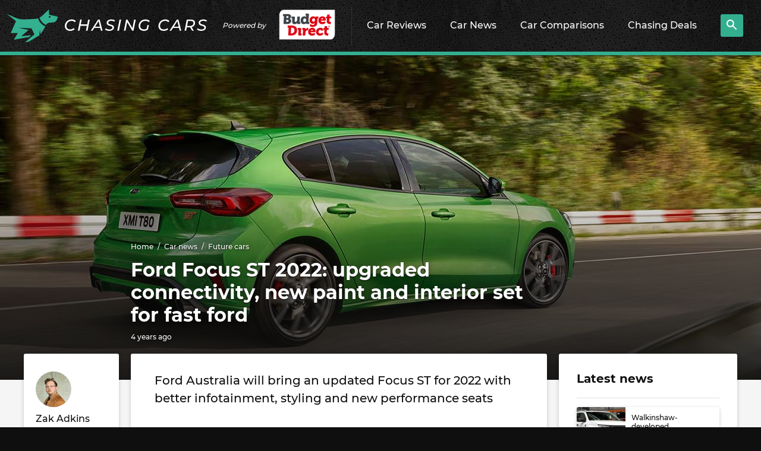

--- FILE ---
content_type: text/html; charset=UTF-8
request_url: https://www.chasingcars.com.au/news/future-cars/ford-focus-st-2022-upgraded-connectivity-new-paint-and-interior-set-for-fast-ford/
body_size: 21940
content:
<!DOCTYPE html>
<html lang="en-AU" class="no-js">

<head>
	<meta charset="UTF-8">
	<meta http-equiv="x-ua-compatible" content="ie=edge">
	<meta name="viewport" content="width=device-width, initial-scale=1">
	
<link rel="preconnect" href="//www.googletagmanager.com">
<link rel="dns-prefetch" href="//www.googletagmanager.com">
<link rel="preconnect" href="//ap1.thunderhead.com">
<link rel="dns-prefetch" href="//ap1.thunderhead.com">
<link rel="preconnect" href="//www.google-analytics.com">
<link rel="dns-prefetch" href="//www.google-analytics.com">
<link rel="preconnect" href="//www.googleadservices.com">
<link rel="dns-prefetch" href="//www.googleadservices.com">
<link rel="preconnect" href="//googleads.g.doubleclick.net">
<link rel="dns-prefetch" href="//googleads.g.doubleclick.net">
<link rel="preconnect" href="//www.google.com">
<link rel="dns-prefetch" href="//www.google.com">
<link rel="preconnect" href="//connect.facebook.net">
<link rel="dns-prefetch" href="//connect.facebook.net">

	<link rel="preload" href="https://www.chasingcars.com.au/wp-content/themes/cc/assets/fonts/Montserrat-Bold.woff2" as="font" crossOrigin="anonymous">
	<link rel="preload" href="https://www.chasingcars.com.au/wp-content/themes/cc/assets/fonts/Montserrat-Medium.woff2" as="font" crossOrigin="anonymous">
	<link rel="preload" href="https://www.chasingcars.com.au/wp-content/themes/cc/assets/fonts/Montserrat-ExtraBold.woff2" as="font" crossOrigin="anonymous">

	<link rel="profile" href="http://gmpg.org/xfn/11">
	<link rel="icon" href="https://www.chasingcars.com.au/wp-content/themes/cc/assets/images/favicon-32.png" sizes="32x32">
	<link rel="alternate" type="application/rss+xml" title="RSS Feed for chasingcars.com.au" href="https://www.chasingcars.com.au/feed/rss/" />

	<script>var dataLayer = [];</script>
	<style>
		.c-drop-nav__link.chasingcarsGPT {
			background-image: url(/wp-content/uploads/2023/06/new-icon.png);
			background-repeat: no-repeat;
			background-size: 60px;
			background-position-x: 150px;
			background-position-y: 10px;
		}
		@media (min-width: 1200px) {
			.c-drop-nav__item {
				padding: 0 17px 6px;
			}
			.c-drop-nav__link.chasingcarsGPT {
				background-position-x: center;
				background-position-y: 4px;
			}
			.c-header__brand {
				padding-right: 15px;
			}
		}
	</style>	
	<meta name='robots' content='index, follow, max-image-preview:large, max-snippet:-1, max-video-preview:-1' />

	<!-- This site is optimized with the Yoast SEO Premium plugin v19.6 (Yoast SEO v20.11) - https://yoast.com/wordpress/plugins/seo/ -->
	<title>Ford Focus ST 2022: upgraded connectivity, new paint and interior set for fast ford - Chasing Cars</title>
	<meta name="description" content="The 2022 Ford Focus ST will receive a refreshed look, new seats and an updated Sync 4 infotainment system." />
	<link rel="canonical" href="https://www.chasingcars.com.au/news/future-cars/ford-focus-st-2022-upgraded-connectivity-new-paint-and-interior-set-for-fast-ford/" />
	<meta property="og:locale" content="en_US" />
	<meta property="og:type" content="article" />
	<meta property="og:title" content="Ford Focus ST 2022: upgraded connectivity, new paint and interior set for fast ford" />
	<meta property="og:description" content="The 2022 Ford Focus ST will receive a refreshed look, new seats and an updated Sync 4 infotainment system." />
	<meta property="og:url" content="https://www.chasingcars.com.au/news/future-cars/ford-focus-st-2022-upgraded-connectivity-new-paint-and-interior-set-for-fast-ford/" />
	<meta property="og:site_name" content="Chasing Cars" />
	<meta property="article:publisher" content="https://www.facebook.com/chasingcarsaustralia" />
	<meta property="article:published_time" content="2021-10-14T06:25:38+00:00" />
	<meta property="article:modified_time" content="2021-10-14T06:25:45+00:00" />
	<meta name="author" content="Zak Adkins" />
	<meta name="twitter:card" content="summary_large_image" />
	<meta name="twitter:title" content="Ford Focus ST 2022: upgraded connectivity, new paint and interior set for fast ford" />
	<meta name="twitter:description" content="The 2022 Ford Focus ST will receive a refreshed look, new seats and an updated Sync 4 infotainment system." />
	<meta name="twitter:creator" content="@chasingcarsblog" />
	<meta name="twitter:site" content="@chasingcarsblog" />
	<meta name="twitter:label1" content="Written by" />
	<meta name="twitter:data1" content="Zak Adkins" />
	<meta name="twitter:label2" content="Est. reading time" />
	<meta name="twitter:data2" content="4 minutes" />
	<script type="application/ld+json" class="yoast-schema-graph">{"@context":"https://schema.org","@graph":[{"@type":"NewsArticle","@id":"https://www.chasingcars.com.au/news/future-cars/ford-focus-st-2022-upgraded-connectivity-new-paint-and-interior-set-for-fast-ford/#newsarticle","author":{"@type":"Person","@id":"https://www.chasingcars.com.au/#/schema/person/a6b715f8750382813d84485e5be5542e","name":"Zak Adkins","url":"https://www.chasingcars.com.au/about-us/zak/"},"headline":"Ford Focus ST 2022: upgraded connectivity, new paint and interior set for fast ford","datePublished":"2021-10-14T06:25:38+00:00","dateModified":"2021-10-14T06:25:45+00:00","mainEntityOfPage":"https://www.chasingcars.com.au/news/future-cars/ford-focus-st-2022-upgraded-connectivity-new-paint-and-interior-set-for-fast-ford/#newsarticle","wordCount":556,"publisher":{"id":"https://www.chasingcars.com.au/#organization"},"image":"https://www.chasingcars.com.au/news/future-cars/ford-focus-st-2022-upgraded-connectivity-new-paint-and-interior-set-for-fast-ford/#primaryimage","thumbnailUrl":"https://www.chasingcars.com.au/wp-content/uploads/2021/10/feature-image-focus-st-x-.jpg","articleSection":["Future cars"],"inLanguage":"en-AU","copyrightYear":"2021","copyrightHolder":{"@id":"https://www.chasingcars.com.au/#organization"}},{"@type":"ImageObject","inLanguage":"en-AU","@id":"https://www.chasingcars.com.au/news/future-cars/ford-focus-st-2022-upgraded-connectivity-new-paint-and-interior-set-for-fast-ford/#primaryimage","url":"https://www.chasingcars.com.au/wp-content/uploads/2021/10/feature-image-focus-st-x-.jpg","contentUrl":"https://www.chasingcars.com.au/wp-content/uploads/2021/10/feature-image-focus-st-x-.jpg","width":1920,"height":550,"caption":"Ford Focus ST X 2022 feature"},{"@type":"BreadcrumbList","@id":"https://www.chasingcars.com.au/news/future-cars/ford-focus-st-2022-upgraded-connectivity-new-paint-and-interior-set-for-fast-ford/#breadcrumb","itemListElement":[{"@type":"ListItem","position":1,"name":"Home","item":"https://www.chasingcars.com.au/"},{"@type":"ListItem","position":2,"name":"News","item":"https://www.chasingcars.com.au/news/"},{"@type":"ListItem","position":3,"name":"Ford Focus ST 2022: upgraded connectivity, new paint and interior set for fast ford","item":{"@id":"https://www.chasingcars.com.au/news/future-cars/ford-focus-st-2022-upgraded-connectivity-new-paint-and-interior-set-for-fast-ford/#newsarticle"}}]},{"@type":"WebSite","@id":"https://www.chasingcars.com.au/#website","url":"https://www.chasingcars.com.au/","name":"Chasing Cars - Independent Car Reviews","description":"We make Australia&#039;s best car reviews.","publisher":{"@id":"https://www.chasingcars.com.au/#organization"},"potentialAction":[{"@type":"SearchAction","target":{"@type":"EntryPoint","urlTemplate":"https://www.chasingcars.com.au/?s={search_term_string}"},"query-input":"required name=search_term_string"}],"inLanguage":"en-AU"},{"@type":"Organization","@id":"https://www.chasingcars.com.au/#organization","name":"Chasing Cars","url":"https://www.chasingcars.com.au/","logo":{"@type":"ImageObject","inLanguage":"en-AU","@id":"https://www.chasingcars.com.au/#/schema/logo/image/","url":"https://www.chasingcars.com.au/wp-content/uploads/2022/12/chasing-cars-1.png","contentUrl":"https://www.chasingcars.com.au/wp-content/uploads/2022/12/chasing-cars-1.png","width":600,"height":149,"caption":"Chasing Cars"},"image":{"@id":"https://www.chasingcars.com.au/#/schema/logo/image/"},"sameAs":["https://www.facebook.com/chasingcarsaustralia","https://twitter.com/chasingcarsblog","https://www.instagram.com/chasingcars.com.au/","https://www.youtube.com/chasingcarsaustralia","https://www.linkedin.com/company/chasing-cars/"],"parentOrganization":{"@type":"Organization","url":"https://www.budgetdirect.com.au/","name":"Budget Direct","sameAs":["https://www.facebook.com/BudgetDirect","https://twitter.com/BudgetDirect","https://www.youtube.com/user/budgetdirect","https://www.linkedin.com/company/budget-direct","https://en.wikipedia.org/wiki/Budget_Direct","https://en.wikipedia.org/wiki/Budget_Direct"]},"foundingDate":"2012","founders":{"@type":"Person","name":"Tom Baker"},"contactPoint":{"@type":"ContactPoint","contactType":"General Enquiries","url":"https://www.chasingcars.com.au/contact/"}},{"@type":"Person","@id":"https://www.chasingcars.com.au/#/schema/person/a6b715f8750382813d84485e5be5542e","name":"Zak Adkins","image":{"@type":"ImageObject","inLanguage":"en-AU","@id":"https://www.chasingcars.com.au/#/schema/person/image/","url":"https://secure.gravatar.com/avatar/f624b073e1eb6908ee86da87729bb034?s=96&d=mm&r=g","contentUrl":"https://secure.gravatar.com/avatar/f624b073e1eb6908ee86da87729bb034?s=96&d=mm&r=g","caption":"Zak Adkins"},"description":"Zak Adkins is a former journalist at Chasing Cars.","sameAs":["http://chasingcars.com.au"],"url":"https://www.chasingcars.com.au/about-us/zak/"}]}</script>
	<!-- / Yoast SEO Premium plugin. -->



<link data-minify="1" rel='stylesheet' id='classic-theme-styles-css' href='https://www.chasingcars.com.au/wp-content/cache/min/1/wp-includes/css/classic-themes.css?ver=1757045859' type='text/css' media='all' />
<style id='global-styles-inline-css' type='text/css'>
body{--wp--preset--color--black: #000000;--wp--preset--color--cyan-bluish-gray: #abb8c3;--wp--preset--color--white: #ffffff;--wp--preset--color--pale-pink: #f78da7;--wp--preset--color--vivid-red: #cf2e2e;--wp--preset--color--luminous-vivid-orange: #ff6900;--wp--preset--color--luminous-vivid-amber: #fcb900;--wp--preset--color--light-green-cyan: #7bdcb5;--wp--preset--color--vivid-green-cyan: #00d084;--wp--preset--color--pale-cyan-blue: #8ed1fc;--wp--preset--color--vivid-cyan-blue: #0693e3;--wp--preset--color--vivid-purple: #9b51e0;--wp--preset--gradient--vivid-cyan-blue-to-vivid-purple: linear-gradient(135deg,rgba(6,147,227,1) 0%,rgb(155,81,224) 100%);--wp--preset--gradient--light-green-cyan-to-vivid-green-cyan: linear-gradient(135deg,rgb(122,220,180) 0%,rgb(0,208,130) 100%);--wp--preset--gradient--luminous-vivid-amber-to-luminous-vivid-orange: linear-gradient(135deg,rgba(252,185,0,1) 0%,rgba(255,105,0,1) 100%);--wp--preset--gradient--luminous-vivid-orange-to-vivid-red: linear-gradient(135deg,rgba(255,105,0,1) 0%,rgb(207,46,46) 100%);--wp--preset--gradient--very-light-gray-to-cyan-bluish-gray: linear-gradient(135deg,rgb(238,238,238) 0%,rgb(169,184,195) 100%);--wp--preset--gradient--cool-to-warm-spectrum: linear-gradient(135deg,rgb(74,234,220) 0%,rgb(151,120,209) 20%,rgb(207,42,186) 40%,rgb(238,44,130) 60%,rgb(251,105,98) 80%,rgb(254,248,76) 100%);--wp--preset--gradient--blush-light-purple: linear-gradient(135deg,rgb(255,206,236) 0%,rgb(152,150,240) 100%);--wp--preset--gradient--blush-bordeaux: linear-gradient(135deg,rgb(254,205,165) 0%,rgb(254,45,45) 50%,rgb(107,0,62) 100%);--wp--preset--gradient--luminous-dusk: linear-gradient(135deg,rgb(255,203,112) 0%,rgb(199,81,192) 50%,rgb(65,88,208) 100%);--wp--preset--gradient--pale-ocean: linear-gradient(135deg,rgb(255,245,203) 0%,rgb(182,227,212) 50%,rgb(51,167,181) 100%);--wp--preset--gradient--electric-grass: linear-gradient(135deg,rgb(202,248,128) 0%,rgb(113,206,126) 100%);--wp--preset--gradient--midnight: linear-gradient(135deg,rgb(2,3,129) 0%,rgb(40,116,252) 100%);--wp--preset--duotone--dark-grayscale: url('#wp-duotone-dark-grayscale');--wp--preset--duotone--grayscale: url('#wp-duotone-grayscale');--wp--preset--duotone--purple-yellow: url('#wp-duotone-purple-yellow');--wp--preset--duotone--blue-red: url('#wp-duotone-blue-red');--wp--preset--duotone--midnight: url('#wp-duotone-midnight');--wp--preset--duotone--magenta-yellow: url('#wp-duotone-magenta-yellow');--wp--preset--duotone--purple-green: url('#wp-duotone-purple-green');--wp--preset--duotone--blue-orange: url('#wp-duotone-blue-orange');--wp--preset--font-size--small: 13px;--wp--preset--font-size--medium: 20px;--wp--preset--font-size--large: 36px;--wp--preset--font-size--x-large: 42px;--wp--preset--spacing--20: 0.44rem;--wp--preset--spacing--30: 0.67rem;--wp--preset--spacing--40: 1rem;--wp--preset--spacing--50: 1.5rem;--wp--preset--spacing--60: 2.25rem;--wp--preset--spacing--70: 3.38rem;--wp--preset--spacing--80: 5.06rem;}:where(.is-layout-flex){gap: 0.5em;}body .is-layout-flow > .alignleft{float: left;margin-inline-start: 0;margin-inline-end: 2em;}body .is-layout-flow > .alignright{float: right;margin-inline-start: 2em;margin-inline-end: 0;}body .is-layout-flow > .aligncenter{margin-left: auto !important;margin-right: auto !important;}body .is-layout-constrained > .alignleft{float: left;margin-inline-start: 0;margin-inline-end: 2em;}body .is-layout-constrained > .alignright{float: right;margin-inline-start: 2em;margin-inline-end: 0;}body .is-layout-constrained > .aligncenter{margin-left: auto !important;margin-right: auto !important;}body .is-layout-constrained > :where(:not(.alignleft):not(.alignright):not(.alignfull)){max-width: var(--wp--style--global--content-size);margin-left: auto !important;margin-right: auto !important;}body .is-layout-constrained > .alignwide{max-width: var(--wp--style--global--wide-size);}body .is-layout-flex{display: flex;}body .is-layout-flex{flex-wrap: wrap;align-items: center;}body .is-layout-flex > *{margin: 0;}:where(.wp-block-columns.is-layout-flex){gap: 2em;}.has-black-color{color: var(--wp--preset--color--black) !important;}.has-cyan-bluish-gray-color{color: var(--wp--preset--color--cyan-bluish-gray) !important;}.has-white-color{color: var(--wp--preset--color--white) !important;}.has-pale-pink-color{color: var(--wp--preset--color--pale-pink) !important;}.has-vivid-red-color{color: var(--wp--preset--color--vivid-red) !important;}.has-luminous-vivid-orange-color{color: var(--wp--preset--color--luminous-vivid-orange) !important;}.has-luminous-vivid-amber-color{color: var(--wp--preset--color--luminous-vivid-amber) !important;}.has-light-green-cyan-color{color: var(--wp--preset--color--light-green-cyan) !important;}.has-vivid-green-cyan-color{color: var(--wp--preset--color--vivid-green-cyan) !important;}.has-pale-cyan-blue-color{color: var(--wp--preset--color--pale-cyan-blue) !important;}.has-vivid-cyan-blue-color{color: var(--wp--preset--color--vivid-cyan-blue) !important;}.has-vivid-purple-color{color: var(--wp--preset--color--vivid-purple) !important;}.has-black-background-color{background-color: var(--wp--preset--color--black) !important;}.has-cyan-bluish-gray-background-color{background-color: var(--wp--preset--color--cyan-bluish-gray) !important;}.has-white-background-color{background-color: var(--wp--preset--color--white) !important;}.has-pale-pink-background-color{background-color: var(--wp--preset--color--pale-pink) !important;}.has-vivid-red-background-color{background-color: var(--wp--preset--color--vivid-red) !important;}.has-luminous-vivid-orange-background-color{background-color: var(--wp--preset--color--luminous-vivid-orange) !important;}.has-luminous-vivid-amber-background-color{background-color: var(--wp--preset--color--luminous-vivid-amber) !important;}.has-light-green-cyan-background-color{background-color: var(--wp--preset--color--light-green-cyan) !important;}.has-vivid-green-cyan-background-color{background-color: var(--wp--preset--color--vivid-green-cyan) !important;}.has-pale-cyan-blue-background-color{background-color: var(--wp--preset--color--pale-cyan-blue) !important;}.has-vivid-cyan-blue-background-color{background-color: var(--wp--preset--color--vivid-cyan-blue) !important;}.has-vivid-purple-background-color{background-color: var(--wp--preset--color--vivid-purple) !important;}.has-black-border-color{border-color: var(--wp--preset--color--black) !important;}.has-cyan-bluish-gray-border-color{border-color: var(--wp--preset--color--cyan-bluish-gray) !important;}.has-white-border-color{border-color: var(--wp--preset--color--white) !important;}.has-pale-pink-border-color{border-color: var(--wp--preset--color--pale-pink) !important;}.has-vivid-red-border-color{border-color: var(--wp--preset--color--vivid-red) !important;}.has-luminous-vivid-orange-border-color{border-color: var(--wp--preset--color--luminous-vivid-orange) !important;}.has-luminous-vivid-amber-border-color{border-color: var(--wp--preset--color--luminous-vivid-amber) !important;}.has-light-green-cyan-border-color{border-color: var(--wp--preset--color--light-green-cyan) !important;}.has-vivid-green-cyan-border-color{border-color: var(--wp--preset--color--vivid-green-cyan) !important;}.has-pale-cyan-blue-border-color{border-color: var(--wp--preset--color--pale-cyan-blue) !important;}.has-vivid-cyan-blue-border-color{border-color: var(--wp--preset--color--vivid-cyan-blue) !important;}.has-vivid-purple-border-color{border-color: var(--wp--preset--color--vivid-purple) !important;}.has-vivid-cyan-blue-to-vivid-purple-gradient-background{background: var(--wp--preset--gradient--vivid-cyan-blue-to-vivid-purple) !important;}.has-light-green-cyan-to-vivid-green-cyan-gradient-background{background: var(--wp--preset--gradient--light-green-cyan-to-vivid-green-cyan) !important;}.has-luminous-vivid-amber-to-luminous-vivid-orange-gradient-background{background: var(--wp--preset--gradient--luminous-vivid-amber-to-luminous-vivid-orange) !important;}.has-luminous-vivid-orange-to-vivid-red-gradient-background{background: var(--wp--preset--gradient--luminous-vivid-orange-to-vivid-red) !important;}.has-very-light-gray-to-cyan-bluish-gray-gradient-background{background: var(--wp--preset--gradient--very-light-gray-to-cyan-bluish-gray) !important;}.has-cool-to-warm-spectrum-gradient-background{background: var(--wp--preset--gradient--cool-to-warm-spectrum) !important;}.has-blush-light-purple-gradient-background{background: var(--wp--preset--gradient--blush-light-purple) !important;}.has-blush-bordeaux-gradient-background{background: var(--wp--preset--gradient--blush-bordeaux) !important;}.has-luminous-dusk-gradient-background{background: var(--wp--preset--gradient--luminous-dusk) !important;}.has-pale-ocean-gradient-background{background: var(--wp--preset--gradient--pale-ocean) !important;}.has-electric-grass-gradient-background{background: var(--wp--preset--gradient--electric-grass) !important;}.has-midnight-gradient-background{background: var(--wp--preset--gradient--midnight) !important;}.has-small-font-size{font-size: var(--wp--preset--font-size--small) !important;}.has-medium-font-size{font-size: var(--wp--preset--font-size--medium) !important;}.has-large-font-size{font-size: var(--wp--preset--font-size--large) !important;}.has-x-large-font-size{font-size: var(--wp--preset--font-size--x-large) !important;}
.wp-block-navigation a:where(:not(.wp-element-button)){color: inherit;}
:where(.wp-block-columns.is-layout-flex){gap: 2em;}
.wp-block-pullquote{font-size: 1.5em;line-height: 1.6;}
</style>
<link data-minify="1" rel='stylesheet' id='bd-styles-css' href='https://www.chasingcars.com.au/wp-content/cache/min/1/wp-content/themes/cc/assets/css/styles.css?ver=1757045860' type='text/css' media='all' />
<script type='text/javascript' src='https://www.chasingcars.com.au/wp-includes/js/jquery/jquery.js?ver=3.6.1' id='jquery-core-js'></script>
<script type='text/javascript' src='https://www.chasingcars.com.au/wp-includes/js/jquery/jquery-migrate.js?ver=3.3.2' id='jquery-migrate-js' defer></script>
		<style type="text/css" id="wp-custom-css">
					.c-btn--white { color: white; display:flex;justify-content:center;align-items:center;padding:3px;}
		.c-btn--icon {background-image: url(/wp-content/uploads/2023/06/new-icon.png);background-repeat: no-repeat;background-size: 60px;height: 35px;width: 65px;}		</style>
		


	<script>document.getElementsByTagName("html")[0].classList.remove('no-js');</script>
	<script>(function(w,d,s,l,i){w[l]=w[l]||[];w[l].push({'gtm.start':
	new Date().getTime(),event:'gtm.js'});var f=d.getElementsByTagName(s)[0],
	j=d.createElement(s),dl=l!='dataLayer'?'&l='+l:'';j.async=true;j.src=
	'https://www.googletagmanager.com/gtm.js?id='+i+dl;f.parentNode.insertBefore(j,f);
	})(window,document,'script','dataLayer','GTM-5HNG9M2');</script>	
</head>

<body class="post-template-default single single-post postid-32384 single-format-standard">
	<header class="c-header">
		<div class="c-header__nav-toggle">
			<svg 
                class="c-icon c-icon--menu lazyloadSVG " 
                viewBox="0 0 26.81 24.22" 
                width="26.81" 
                height="24.22" 
                data-icon="menu"
                ></svg>		</div>
		<div class="c-header__brand">
			<a href="/" class="c-header__logo">
				<img src="https://www.chasingcars.com.au/wp-content/themes/cc/assets/images/chasing-cars-logo.svg" alt="Chasing Cars" width="337" height="55" />
			</a>
			<div>Powered by</div>
			<a href="https://www.budgetdirect.com.au/?LinkId=13891" class="c-header__s-logo">
				<img src="https://www.chasingcars.com.au/wp-content/themes/cc/assets/images/budget-direct-logo-leaf.png" alt="Budget Direct" width="150" height="60" />
			</a>
		</div>
		<ul class="c-drop-nav c-drop-nav--on-hover">
			<li class="c-drop-nav__item">
				<a href="/reviews/" class="c-drop-nav__link">
					Car Reviews
					<svg 
                class="c-icon c-icon--chevron-right lazyloadSVG " 
                viewBox="0 0 13.654 21.657" 
                width="13.654" 
                height="21.657" 
                data-icon="chevron-right"
                ></svg>				</a>
				<div>
					<div class="c-a-menu">
						<div class="c-a-menu__inner">
							<ul class="c-a-menu__links">
																	<li class="c-a-menu__link">
										<a href="/reviews/">All reviews <svg 
                class="c-icon c-icon--chevron-right lazyloadSVG " 
                viewBox="0 0 13.654 21.657" 
                width="13.654" 
                height="21.657" 
                data-icon="chevron-right"
                ></svg></a>
									</li>
																	<li class="c-a-menu__link">
										<a href="https://www.chasingcars.com.au/reviews/midsize-suvs/">Midsize SUVs <svg 
                class="c-icon c-icon--chevron-right lazyloadSVG " 
                viewBox="0 0 13.654 21.657" 
                width="13.654" 
                height="21.657" 
                data-icon="chevron-right"
                ></svg></a>
									</li>
																	<li class="c-a-menu__link">
										<a href="https://www.chasingcars.com.au/reviews/small-cars/">Small cars <svg 
                class="c-icon c-icon--chevron-right lazyloadSVG " 
                viewBox="0 0 13.654 21.657" 
                width="13.654" 
                height="21.657" 
                data-icon="chevron-right"
                ></svg></a>
									</li>
																	<li class="c-a-menu__link">
										<a href="https://www.chasingcars.com.au/reviews/utes/">Utes <svg 
                class="c-icon c-icon--chevron-right lazyloadSVG " 
                viewBox="0 0 13.654 21.657" 
                width="13.654" 
                height="21.657" 
                data-icon="chevron-right"
                ></svg></a>
									</li>
																	<li class="c-a-menu__link">
										<a href="https://www.chasingcars.com.au/reviews/small-suvs/">Small SUVs <svg 
                class="c-icon c-icon--chevron-right lazyloadSVG " 
                viewBox="0 0 13.654 21.657" 
                width="13.654" 
                height="21.657" 
                data-icon="chevron-right"
                ></svg></a>
									</li>
																	<li class="c-a-menu__link">
										<a href="https://www.chasingcars.com.au/reviews/large-suvs/">Large SUVs <svg 
                class="c-icon c-icon--chevron-right lazyloadSVG " 
                viewBox="0 0 13.654 21.657" 
                width="13.654" 
                height="21.657" 
                data-icon="chevron-right"
                ></svg></a>
									</li>
																	<li class="c-a-menu__link">
										<a href="https://www.chasingcars.com.au/reviews/large-cars/">Large cars <svg 
                class="c-icon c-icon--chevron-right lazyloadSVG " 
                viewBox="0 0 13.654 21.657" 
                width="13.654" 
                height="21.657" 
                data-icon="chevron-right"
                ></svg></a>
									</li>
																	<li class="c-a-menu__link">
										<a href="https://www.chasingcars.com.au/reviews/sports-suvs/">Sports SUVs <svg 
                class="c-icon c-icon--chevron-right lazyloadSVG " 
                viewBox="0 0 13.654 21.657" 
                width="13.654" 
                height="21.657" 
                data-icon="chevron-right"
                ></svg></a>
									</li>
																	<li class="c-a-menu__link">
										<a href="https://www.chasingcars.com.au/reviews/sports-cars/">Sports cars <svg 
                class="c-icon c-icon--chevron-right lazyloadSVG " 
                viewBox="0 0 13.654 21.657" 
                width="13.654" 
                height="21.657" 
                data-icon="chevron-right"
                ></svg></a>
									</li>
																	<li class="c-a-menu__link">
										<a href="https://www.chasingcars.com.au/reviews/vans/">Vans <svg 
                class="c-icon c-icon--chevron-right lazyloadSVG " 
                viewBox="0 0 13.654 21.657" 
                width="13.654" 
                height="21.657" 
                data-icon="chevron-right"
                ></svg></a>
									</li>
															</ul>
							<div class="c-a-menu__content">
								<p>Latest reviews</p>
								<div class="l-grid  l-grid--two"><div class="l-grid__cells"><div class="l-grid__cell"><a href="https://www.chasingcars.com.au/reviews/midsize-suvs/subaru-solterra-touring-2026-review/" class="c-card c-card--xshort  c-card--dark">
            <div class="c-card__img">
            <img class="lazyload" data-src="https://www.chasingcars.com.au/wp-content/uploads/2026/01/2026-Subaru-Solterra-thumb-111x114.png" alt="Subaru Solterra Touring 2026 review" /></div>
            <p class="c-card__headline">Subaru Solterra Touring 2026 review</p>
            <p class="c-card__meta"><span class="c-r-time" data-time="1769038641">&nbsp;</span></p>
        </a></div><div class="l-grid__cell"><a href="https://www.chasingcars.com.au/reviews/midsize-suvs/lexus-nx-450h-long-term-review/" class="c-card c-card--xshort  c-card--dark">
            <div class="c-card__img">
            <img class="lazyload" data-src="https://www.chasingcars.com.au/wp-content/uploads/2026/01/Lexus-NX-450h-2026-thumbnail-111x114.jpg" alt="Lexus NX 450h+ long-term review" /></div>
            <p class="c-card__headline">Lexus NX 450h+ long-term review</p>
            <p class="c-card__meta"><span class="c-r-time" data-time="1768974385">&nbsp;</span></p>
        </a></div><div class="l-grid__cell"><a href="https://www.chasingcars.com.au/reviews/midsize-suvs/subaru-forester-sport-2026-review/" class="c-card c-card--xshort  c-card--dark">
            <div class="c-card__img">
            <img class="lazyload" data-src="https://www.chasingcars.com.au/wp-content/uploads/2026/01/Subaru-Forester-Sport-2026-thumbnail-111x114.jpg" alt="Subaru Forester Sport 2026 review" /></div>
            <p class="c-card__headline">Subaru Forester Sport 2026 review</p>
            <p class="c-card__meta"><span class="c-r-time" data-time="1768951556">&nbsp;</span></p>
        </a></div><div class="l-grid__cell"><a href="https://www.chasingcars.com.au/reviews/large-cars/tesla-model-3-with-full-self-driving-long-term-review/" class="c-card c-card--xshort  c-card--dark">
            <div class="c-card__img">
            <img class="lazyload" data-src="https://www.chasingcars.com.au/wp-content/uploads/2026/01/Tesla-Model-3-LR-2026-thumbnail-111x114.jpg" alt="Tesla Model 3 with Full Self-Driving long-term review" /></div>
            <p class="c-card__headline">Tesla Model 3 with Full Self-Driving long-term review</p>
            <p class="c-card__meta"><span class="c-r-time" data-time="1768881475">&nbsp;</span></p>
        </a></div><div class="l-grid__cell"><a href="https://www.chasingcars.com.au/reviews/sports-cars/ford-mustang-gt-fastback-2026-long-term-review/" class="c-card c-card--xshort  c-card--dark">
            <div class="c-card__img">
            <img class="lazyload" data-src="https://www.chasingcars.com.au/wp-content/uploads/2025/10/Ford-Mustang-GT-2025-thumbnail-111x114.jpg" alt="Ford Mustang GT Fastback 2026 long-term review" /></div>
            <p class="c-card__headline">Ford Mustang GT Fastback 2026 long-term review</p>
            <p class="c-card__meta"><span class="c-r-time" data-time="1768514407">&nbsp;</span></p>
        </a></div><div class="l-grid__cell"><a href="https://www.chasingcars.com.au/reviews/midsize-suvs/zeekr-7x-rwd-2026-review/" class="c-card c-card--xshort  c-card--dark">
            <div class="c-card__img">
            <img class="lazyload" data-src="https://www.chasingcars.com.au/wp-content/uploads/2025/12/2026-Zeekr-7x-thumb-111x114.png" alt="Zeekr 7X RWD 2026 review" /></div>
            <p class="c-card__headline">Zeekr 7X RWD 2026 review</p>
            <p class="c-card__meta"><span class="c-r-time" data-time="1768449626">&nbsp;</span></p>
        </a></div><div class="l-grid__cell"><a href="https://www.chasingcars.com.au/reviews/large-suvs/toyota-land-cruiser-prado-250-series-long-term-review/" class="c-card c-card--xshort  c-card--dark">
            <div class="c-card__img">
            <img class="lazyload" data-src="https://www.chasingcars.com.au/wp-content/uploads/2025/12/Toyota-LandCruiser-Prado-GX-2025-thumbnail-111x114.jpg" alt="Toyota Land Cruiser Prado 250 Series long term review" /></div>
            <p class="c-card__headline">Toyota Land Cruiser Prado 250 Series long term review</p>
            <p class="c-card__meta"><span class="c-r-time" data-time="1768365033">&nbsp;</span></p>
        </a></div><div class="l-grid__cell"><a href="https://www.chasingcars.com.au/reviews/small-suvs/kia-ev3-earth-long-term-review/" class="c-card c-card--xshort  c-card--dark">
            <div class="c-card__img">
            <img class="lazyload" data-src="https://www.chasingcars.com.au/wp-content/uploads/2025/08/Kia-EV3-Earth-LT-2025-thumbnail-1-111x114.jpg" alt="Kia EV3 Earth long term review" /></div>
            <p class="c-card__headline">Kia EV3 Earth long term review</p>
            <p class="c-card__meta"><span class="c-r-time" data-time="1768363223">&nbsp;</span></p>
        </a></div></div></div>								<p><a href="/reviews/">See all reviews</a></p>
							</div>
						</div>
					</div>
				</div>
			</li>
			<li class="c-drop-nav__item">
				<a href="/news/" class="c-drop-nav__link">
					Car News
					<svg 
                class="c-icon c-icon--chevron-right lazyloadSVG " 
                viewBox="0 0 13.654 21.657" 
                width="13.654" 
                height="21.657" 
                data-icon="chevron-right"
                ></svg>				</a>
				<div>
					<div class="c-a-menu">
						<div class="c-a-menu__inner">
							<ul class="c-a-menu__links">
																	<li class="c-a-menu__link">
										<a href="/news/">All news <svg 
                class="c-icon c-icon--chevron-right lazyloadSVG " 
                viewBox="0 0 13.654 21.657" 
                width="13.654" 
                height="21.657" 
                data-icon="chevron-right"
                ></svg></a>
									</li>
																	<li class="c-a-menu__link">
										<a href="https://www.chasingcars.com.au/news/car-industry/">Car industry <svg 
                class="c-icon c-icon--chevron-right lazyloadSVG " 
                viewBox="0 0 13.654 21.657" 
                width="13.654" 
                height="21.657" 
                data-icon="chevron-right"
                ></svg></a>
									</li>
																	<li class="c-a-menu__link">
										<a href="https://www.chasingcars.com.au/news/car-recalls/">Car recalls <svg 
                class="c-icon c-icon--chevron-right lazyloadSVG " 
                viewBox="0 0 13.654 21.657" 
                width="13.654" 
                height="21.657" 
                data-icon="chevron-right"
                ></svg></a>
									</li>
																	<li class="c-a-menu__link">
										<a href="https://www.chasingcars.com.au/news/car-safety/">Car safety <svg 
                class="c-icon c-icon--chevron-right lazyloadSVG " 
                viewBox="0 0 13.654 21.657" 
                width="13.654" 
                height="21.657" 
                data-icon="chevron-right"
                ></svg></a>
									</li>
																	<li class="c-a-menu__link">
										<a href="https://www.chasingcars.com.au/news/car-technology/">Car technology <svg 
                class="c-icon c-icon--chevron-right lazyloadSVG " 
                viewBox="0 0 13.654 21.657" 
                width="13.654" 
                height="21.657" 
                data-icon="chevron-right"
                ></svg></a>
									</li>
																	<li class="c-a-menu__link">
										<a href="https://www.chasingcars.com.au/news/electric-vehicles/">Electric vehicles <svg 
                class="c-icon c-icon--chevron-right lazyloadSVG " 
                viewBox="0 0 13.654 21.657" 
                width="13.654" 
                height="21.657" 
                data-icon="chevron-right"
                ></svg></a>
									</li>
																	<li class="c-a-menu__link">
										<a href="https://www.chasingcars.com.au/news/financing/">Financing <svg 
                class="c-icon c-icon--chevron-right lazyloadSVG " 
                viewBox="0 0 13.654 21.657" 
                width="13.654" 
                height="21.657" 
                data-icon="chevron-right"
                ></svg></a>
									</li>
																	<li class="c-a-menu__link">
										<a href="https://www.chasingcars.com.au/news/future-cars/">Future cars <svg 
                class="c-icon c-icon--chevron-right lazyloadSVG " 
                viewBox="0 0 13.654 21.657" 
                width="13.654" 
                height="21.657" 
                data-icon="chevron-right"
                ></svg></a>
									</li>
																	<li class="c-a-menu__link">
										<a href="https://www.chasingcars.com.au/news/new-car-prices/">New car prices <svg 
                class="c-icon c-icon--chevron-right lazyloadSVG " 
                viewBox="0 0 13.654 21.657" 
                width="13.654" 
                height="21.657" 
                data-icon="chevron-right"
                ></svg></a>
									</li>
																	<li class="c-a-menu__link">
										<a href="https://www.chasingcars.com.au/news/uncategorized/">Uncategorized <svg 
                class="c-icon c-icon--chevron-right lazyloadSVG " 
                viewBox="0 0 13.654 21.657" 
                width="13.654" 
                height="21.657" 
                data-icon="chevron-right"
                ></svg></a>
									</li>
															</ul>
							<div class="c-a-menu__content">
								<p>Latest news</p>
								<div class="l-grid  l-grid--two"><div class="l-grid__cells"><div class="l-grid__cell"><a href="https://www.chasingcars.com.au/news/future-cars/walkinshaw-developed-volkswagen-amarok-w600-revealed-australian-release-confirmed-for-2026/" class="c-card c-card--xshort  c-card--dark">
            <div class="c-card__img">
            <img class="lazyload" data-src="https://www.chasingcars.com.au/wp-content/uploads/2026/01/2026-Volkswagen-Amarok-Walkinshaw-2-111x114.jpg" alt="Walkinshaw-developed Volkswagen Amarok W600 revealed, Australian release confirmed for 2026" /></div>
            <p class="c-card__headline">Walkinshaw-developed Volkswagen Amarok W600 revealed, Australian release confirmed for 2026</p>
            <p class="c-card__meta"><span class="c-r-time" data-time="1769061600">&nbsp;</span></p>
        </a></div><div class="l-grid__cell"><a href="https://www.chasingcars.com.au/news/future-cars/sweden-fights-back-810km-driving-range-2026-volvo-ex60-confirmed-to-rival-bmw-ix3-mercedes-benz-glc-electric-tesla-model-y/" class="c-card c-card--xshort  c-card--dark">
            <div class="c-card__img">
            <img class="lazyload" data-src="https://www.chasingcars.com.au/wp-content/uploads/2026/01/2026-volvo-ex60-7-111x114.jpg" alt="Sweden fights back: 810km driving range 2026 Volvo EX60 confirmed to rival BMW iX3, Mercedes-Benz GLC Electric, Tesla Model Y" /></div>
            <p class="c-card__headline">Sweden fights back: 810km driving range 2026 Volvo EX60 confirmed to rival BMW iX3, Mercedes-Benz GLC Electric, Tesla Model Y</p>
            <p class="c-card__meta"><span class="c-r-time" data-time="1769039069">&nbsp;</span></p>
        </a></div><div class="l-grid__cell"><a href="https://www.chasingcars.com.au/news/future-cars/mitsubishi-pajero-to-return-this-year-with-off-road-chassis-diesel-powertrain-and-future-hybrid-plans/" class="c-card c-card--xshort  c-card--dark">
            <div class="c-card__img">
            <img class="lazyload" data-src="https://www.chasingcars.com.au/wp-content/uploads/2026/01/2026-Mitsubishi-Pajero-teaser-front-3-4-1-111x114.png" alt="Mitsubishi Pajero to return this year with off-road chassis, diesel powertrain, and future hybrid plans" /></div>
            <p class="c-card__headline">Mitsubishi Pajero to return this year with off-road chassis, diesel powertrain, and future hybrid plans</p>
            <p class="c-card__meta"><span class="c-r-time" data-time="1768888888">&nbsp;</span></p>
        </a></div><div class="l-grid__cell"><a href="https://www.chasingcars.com.au/news/car-industry/v6-axed-by-emissions-regs-kia-sorento-and-carnival-lose-bent-six-move-to-hybrid-and-diesel-only/" class="c-card c-card--xshort  c-card--dark">
            <div class="c-card__img">
            <img class="lazyload" data-src="https://www.chasingcars.com.au/wp-content/uploads/2025/03/2024.08.30-1-of-50-111x114.jpg" alt="V6 axed by emissions regs! Kia Sorento and Carnival lose bent-six, move to hybrid and diesel only" /></div>
            <p class="c-card__headline">V6 axed by emissions regs! Kia Sorento and Carnival lose bent-six, move to hybrid and diesel only</p>
            <p class="c-card__meta"><span class="c-r-time" data-time="1768800955">&nbsp;</span></p>
        </a></div><div class="l-grid__cell"><a href="https://www.chasingcars.com.au/news/new-car-prices/chinas-seven-seat-disruptor-byd-sealion-8-plug-in-hybrid-priced-to-light-a-fire-under-hyundai-santa-fe-toyota-kluger/" class="c-card c-card--xshort  c-card--dark">
            <div class="c-card__img">
            <img class="lazyload" data-src="https://www.chasingcars.com.au/wp-content/uploads/2026/01/BYD-Sealion-8-2025-thumbnail-111x114.jpg" alt="<strong>China’s seven-seat disruptor: BYD Sealion 8 plug-in hybrid priced to light a fire under Hyundai Santa Fe, Toyota Kluger</strong>" /></div>
            <p class="c-card__headline"><strong>China’s seven-seat disruptor: BYD Sealion 8 plug-in hybrid priced to light a fire under Hyundai Santa Fe, Toyota Kluger</strong></p>
            <p class="c-card__meta"><span class="c-r-time" data-time="1768543629">&nbsp;</span></p>
        </a></div><div class="l-grid__cell"><a href="https://www.chasingcars.com.au/news/new-car-prices/new-generation-audi-q3-introduces-broader-model-range-increased-standard-equipment-with-modest-price-increases/" class="c-card c-card--xshort  c-card--dark">
            <div class="c-card__img">
            <img class="lazyload" data-src="https://www.chasingcars.com.au/wp-content/uploads/2025/09/Audi-Q3-2026-111x114.jpg" alt="New-generation Audi Q3 introduces broader model range, increased standard equipment with modest price increases" /></div>
            <p class="c-card__headline">New-generation Audi Q3 introduces broader model range, increased standard equipment with modest price increases</p>
            <p class="c-card__meta"><span class="c-r-time" data-time="1768195299">&nbsp;</span></p>
        </a></div><div class="l-grid__cell"><a href="https://www.chasingcars.com.au/news/electric-vehicles/is-mazda-getting-serious-about-evs-cx-6e-suv-confirmed-for-australia-in-2026-as-the-electric-alternative-to-the-cx-5/" class="c-card c-card--xshort  c-card--dark">
            <div class="c-card__img">
            <img class="lazyload" data-src="https://www.chasingcars.com.au/wp-content/uploads/2026/01/Mazda-CX-6e-2026-111x114.jpg" alt="Is Mazda getting serious about EVs? CX-6e SUV confirmed for Australia in 2026 as the electric alternative to the CX-5" /></div>
            <p class="c-card__headline">Is Mazda getting serious about EVs? CX-6e SUV confirmed for Australia in 2026 as the electric alternative to the CX-5</p>
            <p class="c-card__meta"><span class="c-r-time" data-time="1768172557">&nbsp;</span></p>
        </a></div><div class="l-grid__cell"><a href="https://www.chasingcars.com.au/news/electric-vehicles/kia-ev2-revealed-but-australian-confirmation-delayed-by-currency-pressures/" class="c-card c-card--xshort  c-card--dark">
            <div class="c-card__img">
            <img class="lazyload" data-src="https://www.chasingcars.com.au/wp-content/uploads/2026/01/Kia-EV2-2026-5-111x114.jpg" alt="Kia EV2 revealed but Australian confirmation delayed by currency pressures" /></div>
            <p class="c-card__headline">Kia EV2 revealed but Australian confirmation delayed by currency pressures</p>
            <p class="c-card__meta"><span class="c-r-time" data-time="1767951660">&nbsp;</span></p>
        </a></div></div></div>								<p><a href="/news/">See all news</a></p>
							</div>
						</div>
					</div>
				</div>
			</li>
			<li class="c-drop-nav__item">
				<a href="/compare/" class="c-drop-nav__link">
					Car Comparisons
					<svg 
                class="c-icon c-icon--chevron-right lazyloadSVG " 
                viewBox="0 0 13.654 21.657" 
                width="13.654" 
                height="21.657" 
                data-icon="chevron-right"
                ></svg>				</a>
				<div>
					<div class="c-a-menu">
						<div class="c-a-menu__inner">
							<ul class="c-a-menu__links">
								<li class="c-a-menu__link">
									<a href="/compare/">All comparisons <svg 
                class="c-icon c-icon--chevron-right lazyloadSVG " 
                viewBox="0 0 13.654 21.657" 
                width="13.654" 
                height="21.657" 
                data-icon="chevron-right"
                ></svg></a>
								</li>
							</ul>
							<div class="c-a-menu__content">
								<p>Latest comparisons</p>
								<div class="l-grid  l-grid--two"><div class="l-grid__cells"><div class="l-grid__cell"><a href="https://www.chasingcars.com.au/compare/kia-tasman-vs-ford-ranger-vs-toyota-hilux-vs-mitsubishi-triton-2025-dual-cab-comparison-review/" class="c-card c-card--xshort  c-card--dark">
            <div class="c-card__img">
            <img class="lazyload" data-src="https://www.chasingcars.com.au/wp-content/uploads/2025/08/Kia-Tasman-Ford-Ranger-Toyota-Hilux-Mitsubishi-Triton-2025-test-thumbnail-2-111x114.jpg" alt="Kia Tasman vs Ford Ranger vs Toyota Hilux vs Mitsubishi Triton 2025 dual-cab comparison review" /><div class="c-play-btn c-play-btn--small">
                <svg 
                class="c-icon c-icon--play-arrow lazyloadSVG " 
                viewBox="0 0 13.52 20.26" 
                width="13.52" 
                height="20.26" 
                data-icon="play-arrow"
                ></svg>
                </div></div>
            <p class="c-card__headline">Kia Tasman vs Ford Ranger vs Toyota Hilux vs Mitsubishi Triton 2025 dual-cab comparison review</p>
            <p class="c-card__meta"><span class="c-r-time" data-time="1754636520">&nbsp;</span></p>
        </a></div><div class="l-grid__cell"><a href="https://www.chasingcars.com.au/compare/byd-shark-6-vs-gwm-cannon-alpha-phev-comparison-review/" class="c-card c-card--xshort  c-card--dark">
            <div class="c-card__img">
            <img class="lazyload" data-src="https://www.chasingcars.com.au/wp-content/uploads/2025/05/GWM-Cannon-Alpha-PHEV-2025-20-111x114.jpg" alt="BYD Shark 6 vs GWM Cannon Alpha PHEV comparison review" /></div>
            <p class="c-card__headline">BYD Shark 6 vs GWM Cannon Alpha PHEV comparison review</p>
            <p class="c-card__meta"><span class="c-r-time" data-time="1754283802">&nbsp;</span></p>
        </a></div><div class="l-grid__cell"><a href="https://www.chasingcars.com.au/compare/chery-tiggo-4-vs-mg-zs-2025-comparison-review/" class="c-card c-card--xshort  c-card--dark">
            <div class="c-card__img">
            <img class="lazyload" data-src="https://www.chasingcars.com.au/wp-content/uploads/2025/06/Chery-Tiggo-4-v-MG-ZS-thumbnail-111x114.jpg" alt="Chery Tiggo 4 vs MG ZS 2025 Comparison review" /></div>
            <p class="c-card__headline">Chery Tiggo 4 vs MG ZS 2025 Comparison review</p>
            <p class="c-card__meta"><span class="c-r-time" data-time="1751263171">&nbsp;</span></p>
        </a></div><div class="l-grid__cell"><a href="https://www.chasingcars.com.au/compare/which-electric-small-suv-is-best-byd-atto-3-vs-kia-ev3-vs-mg-s5-ev-2025-comparison-review/" class="c-card c-card--xshort  c-card--dark">
            <div class="c-card__img">
            <img class="lazyload" data-src="https://www.chasingcars.com.au/wp-content/uploads/2025/06/BYD-Atto-3-MG-S5-Kia-EV3-2025-thumbnail-111x114.jpg" alt="Which electric small SUV is best? BYD Atto 3 vs Kia EV3 vs MG S5 EV 2025 comparison review" /></div>
            <p class="c-card__headline">Which electric small SUV is best? BYD Atto 3 vs Kia EV3 vs MG S5 EV 2025 comparison review</p>
            <p class="c-card__meta"><span class="c-r-time" data-time="1749015542">&nbsp;</span></p>
        </a></div><div class="l-grid__cell"><a href="https://www.chasingcars.com.au/compare/best-new-cars-2025-hyundai-santa-fe-seven-seater-family-car-of-the-year/" class="c-card c-card--xshort  c-card--dark">
            <div class="c-card__img">
            <img class="lazyload" data-src="https://www.chasingcars.com.au/wp-content/uploads/2025/05/2025-hyundai-santa-fe-winner-1-111x114.jpg" alt="Best New Cars 2025: Hyundai Santa Fe – Seven-Seater Family Car of the Year" /></div>
            <p class="c-card__headline">Best New Cars 2025: Hyundai Santa Fe – Seven-Seater Family Car of the Year</p>
            <p class="c-card__meta"><span class="c-r-time" data-time="1747610393">&nbsp;</span></p>
        </a></div><div class="l-grid__cell"><a href="https://www.chasingcars.com.au/compare/best-new-cars-2025-skoda-enyaq-five-seater-family-vehicle-of-the-year/" class="c-card c-card--xshort  c-card--dark">
            <div class="c-card__img">
            <img class="lazyload" data-src="https://www.chasingcars.com.au/wp-content/uploads/2025/05/2025-fcoty-winner-skoda-enyaq-v2-111x114.jpg" alt="Best New Cars 2025: Skoda Enyaq – Five-Seater Family Vehicle of the Year" /></div>
            <p class="c-card__headline">Best New Cars 2025: Skoda Enyaq – Five-Seater Family Vehicle of the Year</p>
            <p class="c-card__meta"><span class="c-r-time" data-time="1747609905">&nbsp;</span></p>
        </a></div><div class="l-grid__cell"><a href="https://www.chasingcars.com.au/compare/best-new-cars-2025-polestar-3-luxury-vehicle-car-of-the-year/" class="c-card c-card--xshort  c-card--dark">
            <div class="c-card__img">
            <img class="lazyload" data-src="https://www.chasingcars.com.au/wp-content/uploads/2025/05/2025-polestar-3-winner-111x114.jpg" alt="Best New Cars 2025: Polestar 3 – Luxury Vehicle Car of the Year" /></div>
            <p class="c-card__headline">Best New Cars 2025: Polestar 3 – Luxury Vehicle Car of the Year</p>
            <p class="c-card__meta"><span class="c-r-time" data-time="1747609877">&nbsp;</span></p>
        </a></div><div class="l-grid__cell"><a href="https://www.chasingcars.com.au/compare/2025-premium-small-car-of-the-year/" class="c-card c-card--xshort  c-card--dark">
            <div class="c-card__img">
            <img class="lazyload" data-src="https://www.chasingcars.com.au/wp-content/uploads/2025/05/2025-mini-aceman-winner-111x114.jpg" alt="Best New Cars 2025: Mini Aceman – Premium Small Car of the Year" /></div>
            <p class="c-card__headline">Best New Cars 2025: Mini Aceman – Premium Small Car of the Year</p>
            <p class="c-card__meta"><span class="c-r-time" data-time="1747609750">&nbsp;</span></p>
        </a></div></div></div>								<p><a href="/compare/">See all comparisons</a></p>
							</div>
						</div>
					</div>
				</div>
			</li>
			<li class="c-drop-nav__item">
				<a href="/deals/" class="c-drop-nav__link">
					Chasing Deals
				</a>
			</li>			
			<li class="c-drop-nav__item c-drop-nav__item--search">
				<a id="searchWidgetTrigger" href="#" class="c-search-btn" title="Search">
					<svg 
                class="c-icon c-icon--search lazyloadSVG " 
                viewBox="0 0 17 17" 
                width="17" 
                height="17" 
                data-icon="search"
                ></svg>				</a>
			</li>
		</ul>
	</header>
<style>.c-hero {background-image: url(https://www.chasingcars.com.au/wp-content/uploads/2021/10/feature-image-focus-st-x--333x370.jpg);}@media (min-width: 421px) {.c-hero {background-image: url(https://www.chasingcars.com.au/wp-content/uploads/2021/10/feature-image-focus-st-x-.jpg);}}</style><div class="c-body c-bg--grey">
    <div class="c-hero">
        <div class="c-hero__inner">
            <div class="c-a-header">
                <div class="c-a-header__inner">
                                        <ul class="c-breadcrumbs">
                        <li class="c-breadcrumbs__crumb">
                            <a href="/">Home</a>
                        </li>
                        <li class="c-breadcrumbs__crumb">
                            <a href="/news/">Car news</a>
                        </li>
                                                    <li class="c-breadcrumbs__crumb">
                                <a href="https://www.chasingcars.com.au/news/future-cars/">Future cars</a>
                            </li>
                                            </ul>
                    <h1 class="c-a-header__headline">
                        Ford Focus ST 2022: upgraded connectivity, new paint and interior set for fast ford                    </h1>
                    <div class="c-a-header__meta">
                        <div class="c-r-time" data-time="1634189138">&nbsp;</div>
                    </div>
                </div>
            </div>
        </div>
    </div>
    <div class="l-a-columns">
        <div class="l-a-columns__left-rail">
            <div class="c-panel c-panel--compact">
                <div class="c-a-author "><a href="https://www.chasingcars.com.au/about-us/zak/" class="c-a-author__details"><div class="c-a-author__image">
                <img src="https://www.chasingcars.com.au/wp-content/uploads/2022/09/Zak-160x160-1.jpg" />
                </div>
                <div class="c-a-author__name">Zak Adkins</div>
                <div class="c-a-author__role">Contributor</div></a></div>            </div>
        </div>
        <div class="l-a-columns__central">
                            <div class="c-panel c-panel--m-plain">
                    <div class="c-standfirst">
                        <p>Ford Australia will bring an updated Focus ST for 2022 with better infotainment, styling and new performance seats</p>
                    </div>
                    <hr class="c-panel__hr--visible@xs" />
                </div>
                        <div class="c-panel c-panel--m-plain">
                                
<p>The <a href="https://chasingcars.com.au/ford/focus/">Ford Focus</a> ST is going mean green for 2022, along with a host of connectivity upgrades and some flash new seats, too. </p>



<p><a href="https://chasingcars.com.au/ford/">Ford</a> Australia has today revealed that the Focus ST will be the only focus variant available for sale in Australia from 2022 onwards, meaning the ST-line and Active will be effectively killed off. Only the Focus ST and premium Focus ST X will remain for Australian buyers. </p>



<figure class="wp-block-image size-full"><img decoding="async" loading="lazy" width="620" height="349" data-src="https://www.chasingcars.com.au/wp-content/uploads/2021/10/Ford-Focus-ST-2022.jpg" alt="Ford Focus ST 2022 front 3/4" class="lazyload wp-image-32386" data-srcset="https://www.chasingcars.com.au/wp-content/uploads/2021/10/Ford-Focus-ST-2022.jpg 620w, https://www.chasingcars.com.au/wp-content/uploads/2021/10/Ford-Focus-ST-2022-335x189.jpg 335w, https://www.chasingcars.com.au/wp-content/uploads/2021/10/Ford-Focus-ST-2022-480x270.jpg 480w" sizes="(max-width: 620px) 100vw, 620px" /><figcaption>The 2022 Ford Focus ST has a refreshed front end and new headlights. </figcaption></figure>



<p>Ford noted that the small car market has declined significantly over the last seven years in Australia, but in that same time hot hatch sales had tripled.&nbsp;</p>



<p>A fresh ‘Mean Green’ paint colour option will be available for the 2022 Focus range.&nbsp;</p>



<h2><strong>A nip and tuck facelift&nbsp;</strong></h2>



<p>The 2022 Focus ST has been tinkered with on the exterior, sporting larger front grilles, side vents, side skirts and spoilers. A new design of 18-inch wheel will be available on the standard car, with uprated 19-inch alloy wheels offered for the Focus ST X model.&nbsp;</p>



<figure class="wp-block-image size-full"><img decoding="async" loading="lazy" width="620" height="349" data-src="https://www.chasingcars.com.au/wp-content/uploads/2021/10/Ford-Focus-ST-2022-2.jpg" alt="Ford Focus ST 2022 rear 3/4" class="lazyload wp-image-32385" data-srcset="https://www.chasingcars.com.au/wp-content/uploads/2021/10/Ford-Focus-ST-2022-2.jpg 620w, https://www.chasingcars.com.au/wp-content/uploads/2021/10/Ford-Focus-ST-2022-2-335x189.jpg 335w, https://www.chasingcars.com.au/wp-content/uploads/2021/10/Ford-Focus-ST-2022-2-480x270.jpg 480w" sizes="(max-width: 620px) 100vw, 620px" /><figcaption>The Focus ST X will run on new 19-inch wheels. </figcaption></figure>



<p>Eagle eyed Focus fans will notice that the 2022 car has a new bonnet design and the blue oval badge has been relocated from the bonnet lip to the upper grille.</p>



<p>New look LED headlights which feature integrated fog light functionality round off the refreshed front look.&nbsp;</p>



<h2><strong>New pews add to modern hot hatch interior</strong></h2>



<p>One of the biggest ergonomic changes to the interior is the addition of new Performance front seats developed in-house by Ford Performance engineers.&nbsp;</p>



<p>Gone are the well received Recaro seats that are seen across the ST range, but the new Performance seats promise to be comfortable and supportive. They offer 14-way power adjustment including four-way adjustable lumbar support.&nbsp;</p>



<figure class="wp-block-image size-full is-resized"><img decoding="async" loading="lazy" data-src="https://www.chasingcars.com.au/wp-content/uploads/2021/10/2021_FORD_FOCUS_ST_INTERIOR_02-copy.jpg" alt="Ford Focus ST 2022 interior" class="lazyload wp-image-32379" width="620" height="349" data-srcset="https://www.chasingcars.com.au/wp-content/uploads/2021/10/2021_FORD_FOCUS_ST_INTERIOR_02-copy.jpg 620w, https://www.chasingcars.com.au/wp-content/uploads/2021/10/2021_FORD_FOCUS_ST_INTERIOR_02-copy-335x189.jpg 335w, https://www.chasingcars.com.au/wp-content/uploads/2021/10/2021_FORD_FOCUS_ST_INTERIOR_02-copy-480x270.jpg 480w" sizes="(max-width: 620px) 100vw, 620px" /><figcaption>Out with the Recaros, in with Ford Performance pews. </figcaption></figure>



<p>The new Ford Sync 4 communication and infotainment system will make its way into the new Focus ST.&nbsp;</p>



<p>A new 13.2-inch centre touchscreen incorporates infotainment menus as well the controls for several previous button functions such as heating and ventilation.</p>



<p>The system has built-in wireless Apple CarPlay and Android Auto, along with advanced speech recognition.</p>



<figure class="wp-block-image size-full"><img decoding="async" loading="lazy" width="620" height="349" data-src="https://www.chasingcars.com.au/wp-content/uploads/2021/10/2021_FORD_FOCUS_ST_INTERIOR_04-copy.jpg" alt="Ford Focus ST 2022 interior 2" class="lazyload wp-image-32380" data-srcset="https://www.chasingcars.com.au/wp-content/uploads/2021/10/2021_FORD_FOCUS_ST_INTERIOR_04-copy.jpg 620w, https://www.chasingcars.com.au/wp-content/uploads/2021/10/2021_FORD_FOCUS_ST_INTERIOR_04-copy-335x189.jpg 335w, https://www.chasingcars.com.au/wp-content/uploads/2021/10/2021_FORD_FOCUS_ST_INTERIOR_04-copy-480x270.jpg 480w" sizes="(max-width: 620px) 100vw, 620px" /><figcaption>A much bigger 13.2-inch screen will use the new Sync 4 system. </figcaption></figure>



<p>A few extra safety features have been added for the 2022 Focus ST, including blind spot assist, intersection assist, adaptive cruise control, speed sign recognition, lane centring and rear occupant alert.</p>



<h2><strong>Is there more power?</strong></h2>



<p>Unfortunately, there is no extra power on offer for the 2022 Focus ST and Focus ST X. Power remains unchanged at <strong>206kW/ 420Nm</strong>. For most, that will be plenty, but there are tuning options out there produced by companies such as Dreamscience and Mountune.&nbsp;</p>



<p>A seven-speed automatic gearbox is available, with a six-speed manual being a no-cost option.&nbsp;</p>



<figure class="wp-block-image size-full"><img decoding="async" loading="lazy" width="620" height="349" data-src="https://www.chasingcars.com.au/wp-content/uploads/2021/10/2021_FORD_FOCUS_MCA_34-copy.jpg" alt="Ford Focus ST 2022 screen" class="lazyload wp-image-32376" data-srcset="https://www.chasingcars.com.au/wp-content/uploads/2021/10/2021_FORD_FOCUS_MCA_34-copy.jpg 620w, https://www.chasingcars.com.au/wp-content/uploads/2021/10/2021_FORD_FOCUS_MCA_34-copy-335x189.jpg 335w, https://www.chasingcars.com.au/wp-content/uploads/2021/10/2021_FORD_FOCUS_MCA_34-copy-480x270.jpg 480w" sizes="(max-width: 620px) 100vw, 620px" /><figcaption>The only mode we want to be in while driving the Focus ST.</figcaption></figure>



<h2><strong>What do you get in ST X over the regular ST?</strong></h2>



<p>The Focus ST X features pixel LED headlights, along with larger 19-inch alloy wheels, a track mode, a more aggressive throttle tune and more focused ESC system.&nbsp;</p>



<p>The pixel LED lights feature glare-free high beam, camera-based dynamic bending, bad-weather light and sign-based light to help detect nearby road signs.&nbsp;</p>
                <iframe class="c-widget c-widget--300 lazyload" data-src="/ads/300x250/" width="300px" height="250px"></iframe>
                <iframe class="c-widget c-widget--620 lazyload" data-src="/ads/620x160/" width="620px" height="160px"></iframe>
            </div>
                            <div class="c-panel c-panel--m-plain c-panel--m-spaced">
                    <h2 class="c-h--2">Chasing more Focus?</h2>
                    <div class="l-grid l-grid--two">
                        <div class="l-grid__cells">
                            <div class="l-grid__cell"><a href="https://www.chasingcars.com.au/ford/focus/" class="c-card c-card--short ">
            <div class="c-card__img">
                <img class="lazyload" data-src="https://www.chasingcars.com.au/wp-content/uploads/2022/01/Focus-ST-111x114.jpg" alt="Focus news &amp; reviews" />
            </div>
            <p class="c-card__link-title">Focus news &amp; reviews</p>
            <div class="c-card__link-icon"><svg 
                class="c-icon c-icon--chevron-right lazyloadSVG " 
                viewBox="0 0 13.654 21.657" 
                width="13.654" 
                height="21.657" 
                data-icon="chevron-right"
                ></svg></div>
        </a></div>                            <div class="l-grid__cell"><a href="https://www.chasingcars.com.au/ford/" class="c-card c-card--short ">
            <div class="c-card__img">
                <img class="lazyload" data-src="https://www.chasingcars.com.au/wp-content/uploads/2020/12/Ford-Mustang_Mach_1_EU-Version-2021-1280-0b-111x114.jpg" alt="Ford news &amp; reviews" />
            </div>
            <p class="c-card__link-title">Ford news &amp; reviews</p>
            <div class="c-card__link-icon"><svg 
                class="c-icon c-icon--chevron-right lazyloadSVG " 
                viewBox="0 0 13.654 21.657" 
                width="13.654" 
                height="21.657" 
                data-icon="chevron-right"
                ></svg></div>
        </a></div>                        </div>
                    </div>
                </div>
                    </div>
        <div class="l-a-columns__right-rail">
            <div class="c-panel h-hidden@s h-hidden@m">
                <p class="c-h--rail-heading">
                    Latest news
                </p>
                <div class="l-list l-list--small"><div class="l-list__item"><a href="https://www.chasingcars.com.au/news/future-cars/walkinshaw-developed-volkswagen-amarok-w600-revealed-australian-release-confirmed-for-2026/" class="c-card c-card--xxshort ">
            <div class="c-card__img">
            <img class="lazyload" data-src="https://www.chasingcars.com.au/wp-content/uploads/2026/01/2026-Volkswagen-Amarok-Walkinshaw-2-111x114.jpg" alt="Walkinshaw-developed Volkswagen Amarok W600 revealed, Australian release confirmed for 2026" /></div>
            <p class="c-card__headline">Walkinshaw-developed Volkswagen Amarok W600 revealed, Australian release confirmed for 2026</p>
            <p class="c-card__meta"><span class="c-r-time" data-time="1769061600">&nbsp;</span></p>
        </a></div><div class="l-list__item"><a href="https://www.chasingcars.com.au/news/future-cars/sweden-fights-back-810km-driving-range-2026-volvo-ex60-confirmed-to-rival-bmw-ix3-mercedes-benz-glc-electric-tesla-model-y/" class="c-card c-card--xxshort ">
            <div class="c-card__img">
            <img class="lazyload" data-src="https://www.chasingcars.com.au/wp-content/uploads/2026/01/2026-volvo-ex60-7-111x114.jpg" alt="Sweden fights back: 810km driving range 2026 Volvo EX60 confirmed to rival BMW iX3, Mercedes-Benz GLC Electric, Tesla Model Y" /></div>
            <p class="c-card__headline">Sweden fights back: 810km driving range 2026 Volvo EX60 confirmed to rival BMW iX3, Mercedes-Benz GLC Electric, Tesla Model Y</p>
            <p class="c-card__meta"><span class="c-r-time" data-time="1769039069">&nbsp;</span></p>
        </a></div><div class="l-list__item"><a href="https://www.chasingcars.com.au/news/future-cars/mitsubishi-pajero-to-return-this-year-with-off-road-chassis-diesel-powertrain-and-future-hybrid-plans/" class="c-card c-card--xxshort ">
            <div class="c-card__img">
            <img class="lazyload" data-src="https://www.chasingcars.com.au/wp-content/uploads/2026/01/2026-Mitsubishi-Pajero-teaser-front-3-4-1-111x114.png" alt="Mitsubishi Pajero to return this year with off-road chassis, diesel powertrain, and future hybrid plans" /></div>
            <p class="c-card__headline">Mitsubishi Pajero to return this year with off-road chassis, diesel powertrain, and future hybrid plans</p>
            <p class="c-card__meta"><span class="c-r-time" data-time="1768888888">&nbsp;</span></p>
        </a></div><div class="l-list__item"><a href="https://www.chasingcars.com.au/news/car-industry/v6-axed-by-emissions-regs-kia-sorento-and-carnival-lose-bent-six-move-to-hybrid-and-diesel-only/" class="c-card c-card--xxshort ">
            <div class="c-card__img">
            <img class="lazyload" data-src="https://www.chasingcars.com.au/wp-content/uploads/2025/03/2024.08.30-1-of-50-111x114.jpg" alt="V6 axed by emissions regs! Kia Sorento and Carnival lose bent-six, move to hybrid and diesel only" /></div>
            <p class="c-card__headline">V6 axed by emissions regs! Kia Sorento and Carnival lose bent-six, move to hybrid and diesel only</p>
            <p class="c-card__meta"><span class="c-r-time" data-time="1768800955">&nbsp;</span></p>
        </a></div><div class="l-list__item"><a href="https://www.chasingcars.com.au/news/new-car-prices/chinas-seven-seat-disruptor-byd-sealion-8-plug-in-hybrid-priced-to-light-a-fire-under-hyundai-santa-fe-toyota-kluger/" class="c-card c-card--xxshort ">
            <div class="c-card__img">
            <img class="lazyload" data-src="https://www.chasingcars.com.au/wp-content/uploads/2026/01/BYD-Sealion-8-2025-thumbnail-111x114.jpg" alt="<strong>China’s seven-seat disruptor: BYD Sealion 8 plug-in hybrid priced to light a fire under Hyundai Santa Fe, Toyota Kluger</strong>" /></div>
            <p class="c-card__headline"><strong>China’s seven-seat disruptor: BYD Sealion 8 plug-in hybrid priced to light a fire under Hyundai Santa Fe, Toyota Kluger</strong></p>
            <p class="c-card__meta"><span class="c-r-time" data-time="1768543629">&nbsp;</span></p>
        </a></div></div>            </div>
                            <div class="c-panel c-panel--bare h-hidden@s h-hidden@m">
                    <a href="https://www.chasingcars.com.au/ford/focus/" class="c-card c-card--short ">
            <div class="c-card__img">
                <img class="lazyload" data-src="https://www.chasingcars.com.au/wp-content/uploads/2022/01/Focus-ST-111x114.jpg" alt="Focus news &amp; reviews" />
            </div>
            <p class="c-card__link-title">Focus news &amp; reviews</p>
            <div class="c-card__link-icon"><svg 
                class="c-icon c-icon--chevron-right lazyloadSVG " 
                viewBox="0 0 13.654 21.657" 
                width="13.654" 
                height="21.657" 
                data-icon="chevron-right"
                ></svg></div>
        </a>                </div>
                                        <div class="c-panel c-panel--bare h-hidden@s h-hidden@m">
                    <a href="https://www.chasingcars.com.au/ford/" class="c-card c-card--short ">
            <div class="c-card__img">
                <img class="lazyload" data-src="https://www.chasingcars.com.au/wp-content/uploads/2020/12/Ford-Mustang_Mach_1_EU-Version-2021-1280-0b-111x114.jpg" alt="Ford news &amp; reviews" />
            </div>
            <p class="c-card__link-title">Ford news &amp; reviews</p>
            <div class="c-card__link-icon"><svg 
                class="c-icon c-icon--chevron-right lazyloadSVG " 
                viewBox="0 0 13.654 21.657" 
                width="13.654" 
                height="21.657" 
                data-icon="chevron-right"
                ></svg></div>
        </a>                </div>
                        <iframe class="c-widget h-hidden@s h-hidden@m lazyload" data-src="/ads/300x600/" width="300px" height="600px"></iframe>
            <div class="c-panel h-hidden@s h-hidden@m">
                <p class="c-h--rail-heading">About <strong class="c-h__strong">Chasing cars</strong></p><p>Chasing Cars reviews are 100% independent.</p>
<p>Because we are powered by <a href="https://www.budgetdirect.com.au/?LinkId=13892">Budget Direct Insurance</a>, we don’t receive advertising or sales revenue from car manufacturers.</p>
<p>We’re truly independent &#8211; giving you Australia’s best car reviews.</p>
            </div>
        </div>
    </div>
    <div class="c-bg c-bg--light">
                    <div class="l-container l-container--thin">
                <div class="l-container__inner">
                    <h2 class="c-h--2">Related reviews</h2>
                    <div class="c-carousel ">
            <div class="c-carousel__inner">
                <div class="c-carousel__items"><div class="c-carousel__item"><a href="https://www.chasingcars.com.au/reviews/sports-cars/ford-mustang-gt-fastback-2026-long-term-review/" class="c-card ">
            <div class="c-card__img">
                <img class="lazyload" data-src="https://www.chasingcars.com.au/wp-content/uploads/2025/10/Ford-Mustang-GT-2025-thumbnail-333x185.jpg" alt="Ford Mustang GT Fastback 2026 long-term review" width="333" height="185" /></div>
            <p class="c-card__headline">Ford Mustang GT Fastback 2026 long-term review</p>
            <p class="c-card__meta"><span class="c-r-time" data-time="1768514407">&nbsp;</span></p>
        </a></div><div class="c-carousel__item"><a href="https://www.chasingcars.com.au/reviews/utes/ford-ranger-super-duty-2026-australian-first-drive/" class="c-card ">
            <div class="c-card__img">
                <img class="lazyload" data-src="https://www.chasingcars.com.au/wp-content/uploads/2025/11/Ford-Ranger-Super-Duty-2026-thumbnail-333x185.jpg" alt="Ford Ranger Super Duty 2026: Australian first drive" width="333" height="185" /></div>
            <p class="c-card__headline">Ford Ranger Super Duty 2026: Australian first drive</p>
            <p class="c-card__meta"><span class="c-r-time" data-time="1764183649">&nbsp;</span></p>
        </a></div><div class="c-carousel__item"><a href="https://www.chasingcars.com.au/reviews/vans/ford-transit-custom-phev-and-trail-2026-review/" class="c-card ">
            <div class="c-card__img">
                <img class="lazyload" data-src="https://www.chasingcars.com.au/wp-content/uploads/2025/11/Ford-Transit-Custom-2025-thumbnail-2-333x185.jpg" alt="Ford Transit Custom PHEV and Trail 2026 Review" width="333" height="185" /></div>
            <p class="c-card__headline">Ford Transit Custom PHEV and Trail 2026 Review</p>
            <p class="c-card__meta"><span class="c-r-time" data-time="1762455631">&nbsp;</span></p>
        </a></div><div class="c-carousel__item"><a href="https://www.chasingcars.com.au/reviews/vans/ford-transit-custom-sport-long-term-review/" class="c-card ">
            <div class="c-card__img">
                <img class="lazyload" data-src="https://www.chasingcars.com.au/wp-content/uploads/2025/07/Ford-Custom-Sport-2025-thumbnail-333x185.jpg" alt="Ford Transit Custom Sport long term review" width="333" height="185" /><div class="l-stack l-stack--pin-tl">
            <div class="c-score c-score--small  c-score--high">
                <div class="c-score__value">7.5</div>
                <div class="c-score__bar"><div class="c-score__bar-inner" style="width: 75%"></div></div>
            </div>
        </div></div>
            <p class="c-card__headline">Ford Transit Custom Sport long term review</p>
            <p class="c-card__meta"><span class="c-r-time" data-time="1760580635">&nbsp;</span></p>
        </a></div><div class="c-carousel__item"><a href="https://www.chasingcars.com.au/reviews/utes/ford-ranger-phev-2025-australian-first-drive/" class="c-card ">
            <div class="c-card__img">
                <img class="lazyload" data-src="https://www.chasingcars.com.au/wp-content/uploads/2025/06/Ford-Ranger-PHEV-2025-7-333x185.jpg" alt="Ford Ranger PHEV 2025: Australian first drive" width="333" height="185" /></div>
            <p class="c-card__headline">Ford Ranger PHEV 2025: Australian first drive</p>
            <p class="c-card__meta"><span class="c-r-time" data-time="1749709860">&nbsp;</span></p>
        </a></div><div class="c-carousel__item"><a href="https://www.chasingcars.com.au/reviews/vans/ford-tourneo-active-2025-review/" class="c-card ">
            <div class="c-card__img">
                <img class="lazyload" data-src="https://www.chasingcars.com.au/wp-content/uploads/2025/04/Ford_Tourneo_RESIZED-31-333x185.jpg" alt="Ford Tourneo Active 2025 review" width="333" height="185" /></div>
            <p class="c-card__headline">Ford Tourneo Active 2025 review</p>
            <p class="c-card__meta"><span class="c-r-time" data-time="1744329690">&nbsp;</span></p>
        </a></div><div class="c-carousel__item"><a href="https://www.chasingcars.com.au/reviews/utes/ford-ranger-wildtrak-v6-long-term-review/" class="c-card ">
            <div class="c-card__img">
                <img class="lazyload" data-src="https://www.chasingcars.com.au/wp-content/uploads/2025/02/Ford-Ranger-Wildtrak-LT-2024-16-1-333x185.jpg" alt="Ford Ranger Wildtrak V6 long-term review" width="333" height="185" /><div class="l-stack l-stack--pin-tl">
            <div class="c-score c-score--small  c-score--high">
                <div class="c-score__value">8.0</div>
                <div class="c-score__bar"><div class="c-score__bar-inner" style="width: 80%"></div></div>
            </div>
        </div></div>
            <p class="c-card__headline">Ford Ranger Wildtrak V6 long-term review</p>
            <p class="c-card__meta"><span class="c-r-time" data-time="1742428821">&nbsp;</span></p>
        </a></div><div class="c-carousel__item"><a href="https://www.chasingcars.com.au/reviews/large-suvs/ford-everest-tremor-2025-review/" class="c-card ">
            <div class="c-card__img">
                <img class="lazyload" data-src="https://www.chasingcars.com.au/wp-content/uploads/2025/03/Ford-Everest-Tremor-2025-29-333x185.jpg" alt="Ford Everest Tremor 2025 review" width="333" height="185" /><div class="l-stack l-stack--pin-tl">
            <div class="c-score c-score--small  c-score--high">
                <div class="c-score__value">8.0</div>
                <div class="c-score__bar"><div class="c-score__bar-inner" style="width: 80%"></div></div>
            </div>
        </div></div>
            <p class="c-card__headline">Ford Everest Tremor 2025 review</p>
            <p class="c-card__meta"><span class="c-r-time" data-time="1741215629">&nbsp;</span></p>
        </a></div><div class="c-carousel__item"><a href="https://www.chasingcars.com.au/reviews/midsize-suvs/ford-mustang-mach-e-premium-long-term-review/" class="c-card ">
            <div class="c-card__img">
                <img class="lazyload" data-src="https://www.chasingcars.com.au/wp-content/uploads/2024/08/2024.07.19-18-of-18-333x185.jpg" alt="Ford Mustang Mach-E Premium long term review" width="333" height="185" /><div class="l-stack l-stack--pin-tl">
            <div class="c-score c-score--small  c-score--high">
                <div class="c-score__value">7.0</div>
                <div class="c-score__bar"><div class="c-score__bar-inner" style="width: 70%"></div></div>
            </div>
        </div></div>
            <p class="c-card__headline">Ford Mustang Mach-E Premium long term review</p>
            <p class="c-card__meta"><span class="c-r-time" data-time="1730161313">&nbsp;</span></p>
        </a></div><div class="c-carousel__item"><a href="https://www.chasingcars.com.au/reviews/large-cars/ford-mustang-gt-fastback-2024-review/" class="c-card ">
            <div class="c-card__img">
                <img class="lazyload" data-src="https://www.chasingcars.com.au/wp-content/uploads/2024/09/Ford-Mustang-Feature-image-333x185.jpg" alt="Ford Mustang GT Fastback 2024 review" width="333" height="185" /></div>
            <p class="c-card__headline">Ford Mustang GT Fastback 2024 review</p>
            <p class="c-card__meta"><span class="c-r-time" data-time="1726700626">&nbsp;</span></p>
        </a></div><div class="c-carousel__item"><a href="https://www.chasingcars.com.au/reviews/vans/ford-transit-custom-trend-2024-1000km-review/" class="c-card ">
            <div class="c-card__img">
                <img class="lazyload" data-src="https://www.chasingcars.com.au/wp-content/uploads/2024/09/2024.07.31-37-of-44-333x185.jpg" alt="Ford Transit Custom Trend 2024: 1000km+ review" width="333" height="185" /><div class="l-stack l-stack--pin-tl">
            <div class="c-score c-score--small  c-score--high">
                <div class="c-score__value">8.0</div>
                <div class="c-score__bar"><div class="c-score__bar-inner" style="width: 80%"></div></div>
            </div>
        </div></div>
            <p class="c-card__headline">Ford Transit Custom Trend 2024: 1000km+ review</p>
            <p class="c-card__meta"><span class="c-r-time" data-time="1725509058">&nbsp;</span></p>
        </a></div><div class="c-carousel__item"><a href="https://www.chasingcars.com.au/reviews/utes/ford-ranger-tremor-2024-review/" class="c-card ">
            <div class="c-card__img">
                <img class="lazyload" data-src="https://www.chasingcars.com.au/wp-content/uploads/2024/08/Ford-Ranger-Tremor-2024-22-333x185.jpg" alt="Ford Ranger Tremor 2024 review" width="333" height="185" /></div>
            <p class="c-card__headline">Ford Ranger Tremor 2024 review</p>
            <p class="c-card__meta"><span class="c-r-time" data-time="1724896386">&nbsp;</span></p>
        </a></div><div class="c-carousel__item"><a href="https://www.chasingcars.com.au/reviews/vans/ford-tourneo-2024-review/" class="c-card ">
            <div class="c-card__img">
                <img class="lazyload" data-src="https://www.chasingcars.com.au/wp-content/uploads/2024/06/Ford-Tourneo-Titanium-X-2024-4-333x185.jpg" alt="Ford Tourneo 2024 review" width="333" height="185" /></div>
            <p class="c-card__headline">Ford Tourneo 2024 review</p>
            <p class="c-card__meta"><span class="c-r-time" data-time="1719294680">&nbsp;</span></p>
        </a></div><div class="c-carousel__item"><a href="https://www.chasingcars.com.au/reviews/utes/ford-ranger-xlt-v6-2024-review/" class="c-card ">
            <div class="c-card__img">
                <img class="lazyload" data-src="https://www.chasingcars.com.au/wp-content/uploads/2024/06/Ford-Ranger-XLT-V6-2024-34-333x185.jpg" alt="Ford Ranger XLT V6 2024 review" width="333" height="185" /><div class="l-stack l-stack--pin-tl">
            <div class="c-score c-score--small  c-score--high">
                <div class="c-score__value">7.5</div>
                <div class="c-score__bar"><div class="c-score__bar-inner" style="width: 75%"></div></div>
            </div>
        </div></div>
            <p class="c-card__headline">Ford Ranger XLT V6 2024 review</p>
            <p class="c-card__meta"><span class="c-r-time" data-time="1719212132">&nbsp;</span></p>
        </a></div><div class="c-carousel__item"><a href="https://www.chasingcars.com.au/reviews/vans/ford-e-transit-custom-electric-van-2024-review/" class="c-card ">
            <div class="c-card__img">
                <img class="lazyload" data-src="https://www.chasingcars.com.au/wp-content/uploads/2024/06/Ford-E-Transit-Custom-2024-6-333x185.jpg" alt="Ford E-Transit Custom electric van 2024 review" width="333" height="185" /></div>
            <p class="c-card__headline">Ford E-Transit Custom electric van 2024 review</p>
            <p class="c-card__meta"><span class="c-r-time" data-time="1717387294">&nbsp;</span></p>
        </a></div><div class="c-carousel__item"><a href="https://www.chasingcars.com.au/reviews/midsize-suvs/ford-mustang-mach-e-select-2024-review/" class="c-card ">
            <div class="c-card__img">
                <img class="lazyload" data-src="https://www.chasingcars.com.au/wp-content/uploads/2024/04/2024.02.02-1-of-43-333x185.jpg" alt="Ford Mustang Mach-E Select 2024 review" width="333" height="185" /><div class="l-stack l-stack--pin-tl">
            <div class="c-score c-score--small  c-score--high">
                <div class="c-score__value">7.0</div>
                <div class="c-score__bar"><div class="c-score__bar-inner" style="width: 70%"></div></div>
            </div>
        </div></div>
            <p class="c-card__headline">Ford Mustang Mach-E Select 2024 review</p>
            <p class="c-card__meta"><span class="c-r-time" data-time="1712897514">&nbsp;</span></p>
        </a></div></div></div><div class="c-carousel__paginate c-carousel__paginate--left"><svg 
                class="c-icon c-icon--chevron-right lazyloadSVG " 
                viewBox="0 0 13.654 21.657" 
                width="13.654" 
                height="21.657" 
                data-icon="chevron-right"
                ></svg></div>
            <div class="c-carousel__paginate c-carousel__paginate--right"><svg 
                class="c-icon c-icon--chevron-right lazyloadSVG " 
                viewBox="0 0 13.654 21.657" 
                width="13.654" 
                height="21.657" 
                data-icon="chevron-right"
                ></svg></div>
        </div>                </div>
            </div>
                            <div class="l-container l-container--thin">
                <div class="l-container__inner">
                    <h2 class="c-h--2">Related articles</h2>
                    <div class="c-carousel ">
            <div class="c-carousel__inner">
                <div class="c-carousel__items"><div class="c-carousel__item"><a href="https://www.chasingcars.com.au/news/car-technology/ford-volkswagen-and-audi-tuner-mountune-sets-up-shop-in-australia/" class="c-card ">
            <div class="c-card__img">
                <img class="lazyload" data-src="https://www.chasingcars.com.au/wp-content/uploads/2023/04/mountune_Australia_blog_4000x-333x185.jpg" alt="Ford, Volkswagen and Audi tuner Mountune sets up shop in Australia" width="333" height="185" /></div>
            <p class="c-card__headline">Ford, Volkswagen and Audi tuner Mountune sets up shop in Australia</p>
            <p class="c-card__meta"><span class="c-r-time" data-time="1682560072">&nbsp;</span> <div class="c-card__category"></div></p>
        </a></div><div class="c-carousel__item"><a href="https://www.chasingcars.com.au/news/car-industry/ford-australia-to-axe-focus-st-and-fiesta-st/" class="c-card ">
            <div class="c-card__img">
                <img class="lazyload" data-src="https://www.chasingcars.com.au/wp-content/uploads/2021/10/2021_FORD_FOCUS_ST_01-copy-333x185.jpg" alt="Ford Australia to axe Focus ST and Fiesta ST" width="333" height="185" /></div>
            <p class="c-card__headline">Ford Australia to axe Focus ST and Fiesta ST</p>
            <p class="c-card__meta"><span class="c-r-time" data-time="1659672006">&nbsp;</span> <div class="c-card__category"></div></p>
        </a></div><div class="c-carousel__item"><a href="https://www.chasingcars.com.au/news/car-industry/ford-focus-2025-iconic-small-car-to-cease-production-by-2025-as-company-shifts-to-electric-vehicles/" class="c-card ">
            <div class="c-card__img">
                <img class="lazyload" data-src="https://www.chasingcars.com.au/wp-content/uploads/2022/06/Ford-Focus_RS-2009-1600-0e-333x185.jpg" alt="Ford Focus 2025: iconic small car to cease production by 2025 as company shifts to electric vehicles" width="333" height="185" /></div>
            <p class="c-card__headline">Ford Focus 2025: iconic small car to cease production by 2025 as company shifts to electric vehicles</p>
            <p class="c-card__meta"><span class="c-r-time" data-time="1655969110">&nbsp;</span> <div class="c-card__category"></div></p>
        </a></div><div class="c-carousel__item"><a href="https://www.chasingcars.com.au/news/new-car-prices/ford-focus-st-2022-updated-i30n-fighter-delayed-until-august/" class="c-card ">
            <div class="c-card__img">
                <img class="lazyload" data-src="https://www.chasingcars.com.au/wp-content/uploads/2021/10/2021_FORD_FOCUS_ST_02-copy-333x185.jpg" alt="Ford Focus ST 2022: updated i30N fighter delayed until August" width="333" height="185" /></div>
            <p class="c-card__headline">Ford Focus ST 2022: updated i30N fighter delayed until August</p>
            <p class="c-card__meta"><span class="c-r-time" data-time="1649395006">&nbsp;</span> <div class="c-card__category"></div></p>
        </a></div><div class="c-carousel__item"><a href="https://www.chasingcars.com.au/news/future-cars/ford-focus-st-2022-australian-price-and-specs-revealed/" class="c-card ">
            <div class="c-card__img">
                <img class="lazyload" data-src="https://www.chasingcars.com.au/wp-content/uploads/2021/10/Ford-Focus-ST-2022-333x185.jpg" alt="Ford Focus ST 2022: Australian price and specs revealed" width="333" height="185" /></div>
            <p class="c-card__headline">Ford Focus ST 2022: Australian price and specs revealed</p>
            <p class="c-card__meta"><span class="c-r-time" data-time="1640148853">&nbsp;</span> <div class="c-card__category"></div></p>
        </a></div><div class="c-carousel__item"><a href="https://www.chasingcars.com.au/news/future-cars/ford-focus-st-edition-2021-enthusiast-focused-special-edition-not-coming-to-australia/" class="c-card ">
            <div class="c-card__img">
                <img class="lazyload" data-src="https://www.chasingcars.com.au/wp-content/uploads/2021/08/Ford-Focus-ST-Edition-2022-feature-333x185.jpg" alt="Ford Focus ST Edition 2021: enthusiast-focused special edition not coming to Australia" width="333" height="185" /></div>
            <p class="c-card__headline">Ford Focus ST Edition 2021: enthusiast-focused special edition not coming to Australia</p>
            <p class="c-card__meta"><span class="c-r-time" data-time="1629870356">&nbsp;</span> <div class="c-card__category"></div></p>
        </a></div><div class="c-carousel__item"><a href="https://www.chasingcars.com.au/news/new-car-prices/ford-focus-st-2022-premium-grade-coming-to-australia-for-47990/" class="c-card ">
            <div class="c-card__img">
                <img class="lazyload" data-src="https://www.chasingcars.com.au/wp-content/uploads/2021/04/Ford-Focus-ST-3-2021-feature-333x185.jpg" alt="Ford Focus ST 2022: premium grade coming to Australia for $47,990" width="333" height="185" /></div>
            <p class="c-card__headline">Ford Focus ST 2022: premium grade coming to Australia for $47,990</p>
            <p class="c-card__meta"><span class="c-r-time" data-time="1618887720">&nbsp;</span> <div class="c-card__category"></div></p>
        </a></div><div class="c-carousel__item"><a href="https://www.chasingcars.com.au/news/new-car-prices/ford-australia-focus-active-2019/" class="c-card ">
            <div class="c-card__img">
                <img class="lazyload" data-src="https://www.chasingcars.com.au/wp-content/uploads/2018/11/2019-Ford-Focus-Active-white-front-3-4-333x185.jpg" alt="Ford Australia confirms Focus Active for 2019" width="333" height="185" /></div>
            <p class="c-card__headline">Ford Australia confirms Focus Active for 2019</p>
            <p class="c-card__meta"><span class="c-r-time" data-time="1542693927">&nbsp;</span> <div class="c-card__category"></div></p>
        </a></div><div class="c-carousel__item"><a href="https://www.chasingcars.com.au/news/new-car-prices/2019-ford-focus-australia-pricing/" class="c-card ">
            <div class="c-card__img">
                <img class="lazyload" data-src="https://www.chasingcars.com.au/wp-content/uploads/2018/04/2019-Ford-Focus-ST-Line-blue-front-333x185.jpg" alt="2019 Ford Focus Australian pricing announced" width="333" height="185" /></div>
            <p class="c-card__headline">2019 Ford Focus Australian pricing announced</p>
            <p class="c-card__meta"><span class="c-r-time" data-time="1537851827">&nbsp;</span> <div class="c-card__category"></div></p>
        </a></div><div class="c-carousel__item"><a href="https://www.chasingcars.com.au/news/new-car-prices/2019-ford-focus-australia-range/" class="c-card ">
            <div class="c-card__img">
                <img class="lazyload" data-src="https://www.chasingcars.com.au/wp-content/uploads/2018/07/2019-Ford-Focus-ST-Line-hatch-front-3-4-333x185.jpg" alt="2019 Ford Focus Australian range detailed" width="333" height="185" /></div>
            <p class="c-card__headline">2019 Ford Focus Australian range detailed</p>
            <p class="c-card__meta"><span class="c-r-time" data-time="1533001501">&nbsp;</span> <div class="c-card__category"></div></p>
        </a></div><div class="c-carousel__item"><a href="https://www.chasingcars.com.au/news/new-car-prices/2019-ford-focus-debuts-q4-2018-australian-launch/" class="c-card ">
            <div class="c-card__img">
                <img class="lazyload" data-src="https://www.chasingcars.com.au/wp-content/uploads/2018/04/2019-Ford-Focus-Vignale-purple-front-3-4-333x185.jpg" alt="2019 Ford Focus debuts before Q4 2018 Australian launch" width="333" height="185" /></div>
            <p class="c-card__headline">2019 Ford Focus debuts before Q4 2018 Australian launch</p>
            <p class="c-card__meta"><span class="c-r-time" data-time="1523411882">&nbsp;</span> <div class="c-card__category"></div></p>
        </a></div><div class="c-carousel__item"><a href="https://www.chasingcars.com.au/news/future-cars/limited-edition-ford-focus-rs-australia/" class="c-card ">
            <div class="c-card__img">
                <img class="lazyload" data-src="https://www.chasingcars.com.au/wp-content/uploads/2017/08/2017-Ford-Focus-RS-limited-edition-front-static-low-333x185.jpg" alt="Limited Edition Ford Focus RS confirmed for Australia" width="333" height="185" /></div>
            <p class="c-card__headline">Limited Edition Ford Focus RS confirmed for Australia</p>
            <p class="c-card__meta"><span class="c-r-time" data-time="1502868159">&nbsp;</span> <div class="c-card__category"></div></p>
        </a></div><div class="c-carousel__item"><a href="https://www.chasingcars.com.au/news/new-car-prices/ford-focus-rs-mountune-makes-276kw/" class="c-card ">
            <div class="c-card__img">
                <img class="lazyload" data-src="https://www.chasingcars.com.au/wp-content/uploads/2016/08/image141321_b-e1470621956664-333x185.jpg" alt="Ford Focus RS Mountune takes hyper-hatch to 276kW" width="333" height="185" /></div>
            <p class="c-card__headline">Ford Focus RS Mountune takes hyper-hatch to 276kW</p>
            <p class="c-card__meta"><span class="c-r-time" data-time="1470622250">&nbsp;</span> <div class="c-card__category"></div></p>
        </a></div><div class="c-carousel__item"><a href="https://www.chasingcars.com.au/news/future-cars/2016-ford-focus-rs-51k-for-257kw-stunner/" class="c-card ">
            <div class="c-card__img">
                <img class="lazyload" data-src="https://www.chasingcars.com.au/wp-content/uploads/2015/10/Ford-Focus_RS_2016_1280x960_wallpaper_06-e1445336303106-333x185.jpg" alt="2016 Ford Focus RS: $51k for 257kW stunner" width="333" height="185" /><div class="c-play-btn">
            <svg 
                class="c-icon c-icon--play-arrow lazyloadSVG " 
                viewBox="0 0 13.52 20.26" 
                width="13.52" 
                height="20.26" 
                data-icon="play-arrow"
                ></svg>
            </div></div>
            <p class="c-card__headline">2016 Ford Focus RS: $51k for 257kW stunner</p>
            <p class="c-card__meta"><span class="c-r-time" data-time="1445333686">&nbsp;</span> <div class="c-card__category"></div></p>
        </a></div><div class="c-carousel__item"><a href="https://www.chasingcars.com.au/news/new-car-prices/ford-focus-2016-price-and-specs-for-australia/" class="c-card ">
            <div class="c-card__img">
                <img class="lazyload" data-src="https://www.chasingcars.com.au/wp-content/uploads/2015/07/image125807_b-333x185.jpg" alt="Ford Focus 2016: Price and specs for Australia" width="333" height="185" /></div>
            <p class="c-card__headline">Ford Focus 2016: Price and specs for Australia</p>
            <p class="c-card__meta"><span class="c-r-time" data-time="1436965693">&nbsp;</span> <div class="c-card__category"></div></p>
        </a></div><div class="c-carousel__item"><a href="https://www.chasingcars.com.au/news/future-cars/fords-bonkers-new-focus-rs-awd-235kw-input-ken-block/" class="c-card ">
            <div class="c-card__img">
                <img class="lazyload" data-src="https://www.chasingcars.com.au/wp-content/uploads/2015/02/xFord-Focus-RS-offiical-rear-side.jpg.pagespeed.ic_.3MCeD1TDu3VSFwTkSSyx.jpg" alt="Ford&#8217;s bonkers new Focus RS: AWD, 235kW, and input from Ken Block" width="333" height="185" /></div>
            <p class="c-card__headline">Ford&#8217;s bonkers new Focus RS: AWD, 235kW, and input from Ken Block</p>
            <p class="c-card__meta"><span class="c-r-time" data-time="1423737452">&nbsp;</span> <div class="c-card__category"></div></p>
        </a></div></div></div><div class="c-carousel__paginate c-carousel__paginate--left"><svg 
                class="c-icon c-icon--chevron-right lazyloadSVG " 
                viewBox="0 0 13.654 21.657" 
                width="13.654" 
                height="21.657" 
                data-icon="chevron-right"
                ></svg></div>
            <div class="c-carousel__paginate c-carousel__paginate--right"><svg 
                class="c-icon c-icon--chevron-right lazyloadSVG " 
                viewBox="0 0 13.654 21.657" 
                width="13.654" 
                height="21.657" 
                data-icon="chevron-right"
                ></svg></div>
        </div>                </div>
            </div>
                            <div class="l-container l-container--thin">
                <div class="l-container__inner">
                    <h2 class="c-h--2">Car buying guides</h2>
                    <div class="c-carousel ">
            <div class="c-carousel__inner">
                <div class="c-carousel__items"><div class="c-carousel__item"><a href="https://www.chasingcars.com.au/guides/chinese-car-brands-in-australia-from-byd-to-zeekr-the-new-cars-you-can-buy-right-now-and-whats-coming-soon/" class="c-btn-card ">
            <div class="c-btn-card__img">
                <img class="lazyload" data-src="https://www.chasingcars.com.au/wp-content/uploads/2025/08/GWM-Haval-H7-2025-thumbnail-333x370.jpg" alt="Chinese car brands in Australia: From BYD to Zeekr, the new cars you can buy right now – and what&#8217;s coming soon" width="333" height="185" />
            </div>
            <div class="c-btn-card__title">
                <span class="c-btn-card__title-text">Chinese car brands in Australia: From BYD to Zeekr, the new cars you can buy right now – and what&#8217;s coming soon</span>
                <svg 
                class="c-icon c-icon--chevron-right lazyloadSVG " 
                viewBox="0 0 13.654 21.657" 
                width="13.654" 
                height="21.657" 
                data-icon="chevron-right"
                ></svg>
            </div>
        </a></div><div class="c-carousel__item"><a href="https://www.chasingcars.com.au/guides/2025-ute-payload-guide-australian-market/" class="c-btn-card ">
            <div class="c-btn-card__img">
                <img class="lazyload" data-src="https://www.chasingcars.com.au/wp-content/uploads/2024/12/2024.10.01-10-of-56-333x370.jpg" alt="Isuzu D-Max LS-U+ Tour Mate 2025 feature" width="333" height="185" />
            </div>
            <div class="c-btn-card__title">
                <span class="c-btn-card__title-text">2025 Ute payload guide (Australian market)</span>
                <svg 
                class="c-icon c-icon--chevron-right lazyloadSVG " 
                viewBox="0 0 13.654 21.657" 
                width="13.654" 
                height="21.657" 
                data-icon="chevron-right"
                ></svg>
            </div>
        </a></div><div class="c-carousel__item"><a href="https://www.chasingcars.com.au/guides/2025-australian-ute-towing-capacity-guide/" class="c-btn-card ">
            <div class="c-btn-card__img">
                <img class="lazyload" data-src="https://www.chasingcars.com.au/wp-content/uploads/2023/10/Ford-F-150-towing-2024-5-333x370.jpg" alt="2025 Ute towing capacity guide (Australian market)" width="333" height="185" />
            </div>
            <div class="c-btn-card__title">
                <span class="c-btn-card__title-text">2025 Ute towing capacity guide (Australian market)</span>
                <svg 
                class="c-icon c-icon--chevron-right lazyloadSVG " 
                viewBox="0 0 13.654 21.657" 
                width="13.654" 
                height="21.657" 
                data-icon="chevron-right"
                ></svg>
            </div>
        </a></div><div class="c-carousel__item"><a href="https://www.chasingcars.com.au/guides/which-new-cars-have-the-longest-warranty-in-australia/" class="c-btn-card ">
            <div class="c-btn-card__img">
                <img class="lazyload" data-src="https://www.chasingcars.com.au/wp-content/uploads/2024/08/MGHSWHITE-24-333x370.jpg" alt="Which new cars have the longest warranty in Australia?" width="333" height="185" />
            </div>
            <div class="c-btn-card__title">
                <span class="c-btn-card__title-text">Which new cars have the longest warranty in Australia?</span>
                <svg 
                class="c-icon c-icon--chevron-right lazyloadSVG " 
                viewBox="0 0 13.654 21.657" 
                width="13.654" 
                height="21.657" 
                data-icon="chevron-right"
                ></svg>
            </div>
        </a></div><div class="c-carousel__item"><a href="https://www.chasingcars.com.au/guides/understanding-the-new-chinese-car-brands-in-australia/" class="c-btn-card ">
            <div class="c-btn-card__img">
                <img class="lazyload" data-src="https://www.chasingcars.com.au/wp-content/uploads/2024/11/6-copy-333x370.jpg" alt="Chinese car duo feature image" width="333" height="185" />
            </div>
            <div class="c-btn-card__title">
                <span class="c-btn-card__title-text">Understanding the new Chinese car brands in Australia</span>
                <svg 
                class="c-icon c-icon--chevron-right lazyloadSVG " 
                viewBox="0 0 13.654 21.657" 
                width="13.654" 
                height="21.657" 
                data-icon="chevron-right"
                ></svg>
            </div>
        </a></div><div class="c-carousel__item"><a href="https://www.chasingcars.com.au/guides/what-are-the-heaviest-cars-sold-in-australia/" class="c-btn-card ">
            <div class="c-btn-card__img">
                <img class="lazyload" data-src="https://www.chasingcars.com.au/wp-content/uploads/2023/10/Nissan-Patrol-Warrior-2024-13-333x370.jpg" alt="2023 Nissan Patrol Warrior night shot feature image" width="333" height="185" />
            </div>
            <div class="c-btn-card__title">
                <span class="c-btn-card__title-text">What are the heaviest cars sold in Australia?</span>
                <svg 
                class="c-icon c-icon--chevron-right lazyloadSVG " 
                viewBox="0 0 13.654 21.657" 
                width="13.654" 
                height="21.657" 
                data-icon="chevron-right"
                ></svg>
            </div>
        </a></div><div class="c-carousel__item"><a href="https://www.chasingcars.com.au/guides/new-car-calendar-every-new-model-coming-out-this-year/" class="c-btn-card ">
            <div class="c-btn-card__img">
                <img class="lazyload" data-src="https://www.chasingcars.com.au/wp-content/uploads/2022/05/New-Car-Calendar-2022-thumbnail-1-333x349.jpg" alt="2024 Porsche Macan EV group shot feature image" width="333" height="185" />
            </div>
            <div class="c-btn-card__title">
                <span class="c-btn-card__title-text">New car calendar 2024: every new model coming out this year!</span>
                <svg 
                class="c-icon c-icon--chevron-right lazyloadSVG " 
                viewBox="0 0 13.654 21.657" 
                width="13.654" 
                height="21.657" 
                data-icon="chevron-right"
                ></svg>
            </div>
        </a></div><div class="c-carousel__item"><a href="https://www.chasingcars.com.au/guides/every-wagon-still-on-sale-in-australia/" class="c-btn-card ">
            <div class="c-btn-card__img">
                <img class="lazyload" data-src="https://www.chasingcars.com.au/wp-content/uploads/2023/12/BMW-M3_Touring-2023-1600-24-333x370.jpg" alt="Every wagon still on sale in Australia" width="333" height="185" />
            </div>
            <div class="c-btn-card__title">
                <span class="c-btn-card__title-text">Every wagon still on sale in Australia</span>
                <svg 
                class="c-icon c-icon--chevron-right lazyloadSVG " 
                viewBox="0 0 13.654 21.657" 
                width="13.654" 
                height="21.657" 
                data-icon="chevron-right"
                ></svg>
            </div>
        </a></div><div class="c-carousel__item"><a href="https://www.chasingcars.com.au/guides/how-to-drive-on-a-dirt-road-safely/" class="c-btn-card ">
            <div class="c-btn-card__img">
                <img class="lazyload" data-src="https://www.chasingcars.com.au/wp-content/uploads/2023/02/Subaru-Outback-XT-Touring-2023-10-333x349.jpg" alt="How to drive on a dirt road safely" width="333" height="185" />
            </div>
            <div class="c-btn-card__title">
                <span class="c-btn-card__title-text">How to drive on a dirt road safely</span>
                <svg 
                class="c-icon c-icon--chevron-right lazyloadSVG " 
                viewBox="0 0 13.654 21.657" 
                width="13.654" 
                height="21.657" 
                data-icon="chevron-right"
                ></svg>
            </div>
        </a></div><div class="c-carousel__item"><a href="https://www.chasingcars.com.au/guides/how-to-get-the-longest-range-from-your-ev/" class="c-btn-card ">
            <div class="c-btn-card__img">
                <img class="lazyload" data-src="https://www.chasingcars.com.au/wp-content/uploads/2023/07/2023.06.16-MG-MG4-Electric-36-of-51-333x348.jpg" alt="2023 BMW i7 feature image" width="333" height="185" />
            </div>
            <div class="c-btn-card__title">
                <span class="c-btn-card__title-text">How to get the longest range from your EV</span>
                <svg 
                class="c-icon c-icon--chevron-right lazyloadSVG " 
                viewBox="0 0 13.654 21.657" 
                width="13.654" 
                height="21.657" 
                data-icon="chevron-right"
                ></svg>
            </div>
        </a></div><div class="c-carousel__item"><a href="https://www.chasingcars.com.au/guides/how-to-prolong-the-life-of-your-ev-battery/" class="c-btn-card ">
            <div class="c-btn-card__img">
                <img class="lazyload" data-src="https://www.chasingcars.com.au/wp-content/uploads/2023/07/Volkswagen-ID.3-2024-1600-32-333x370.jpg" alt="Volkswagen MEB platform feature image" width="333" height="185" />
            </div>
            <div class="c-btn-card__title">
                <span class="c-btn-card__title-text">How to prolong the life of your EV battery</span>
                <svg 
                class="c-icon c-icon--chevron-right lazyloadSVG " 
                viewBox="0 0 13.654 21.657" 
                width="13.654" 
                height="21.657" 
                data-icon="chevron-right"
                ></svg>
            </div>
        </a></div><div class="c-carousel__item"><a href="https://www.chasingcars.com.au/guides/hybrid-towing-guide-how-much-can-your-hybrid-suv-or-car-tow/" class="c-btn-card ">
            <div class="c-btn-card__img">
                <img class="lazyload" data-src="https://www.chasingcars.com.au/wp-content/uploads/2023/05/Toyota-Kluger-Hybrid-2021-2-333x349.jpg" alt="Hybrid towing guide: how much can your hybrid SUV or car tow?" width="333" height="185" />
            </div>
            <div class="c-btn-card__title">
                <span class="c-btn-card__title-text">Hybrid towing guide: how much can your hybrid SUV or car tow?</span>
                <svg 
                class="c-icon c-icon--chevron-right lazyloadSVG " 
                viewBox="0 0 13.654 21.657" 
                width="13.654" 
                height="21.657" 
                data-icon="chevron-right"
                ></svg>
            </div>
        </a></div><div class="c-carousel__item"><a href="https://www.chasingcars.com.au/guides/australias-cheapest-four-wheel-drives-what-4x4-should-i-buy-if-i-want-to-go-off-road/" class="c-btn-card ">
            <div class="c-btn-card__img">
                <img class="lazyload" data-src="https://www.chasingcars.com.au/wp-content/uploads/2023/05/MY21NissanNavara-SL21.JPG-333x349.jpg" alt="Australia’s cheapest four-wheel drives: what 4&#215;4 should I buy if I want to go off-road?" width="333" height="185" />
            </div>
            <div class="c-btn-card__title">
                <span class="c-btn-card__title-text">Australia’s cheapest four-wheel drives: what 4&#215;4 should I buy if I want to go off-road?</span>
                <svg 
                class="c-icon c-icon--chevron-right lazyloadSVG " 
                viewBox="0 0 13.654 21.657" 
                width="13.654" 
                height="21.657" 
                data-icon="chevron-right"
                ></svg>
            </div>
        </a></div><div class="c-carousel__item"><a href="https://www.chasingcars.com.au/guides/how-to-drive-a-4wd-on-the-beach-at-fraser-island/" class="c-btn-card ">
            <div class="c-btn-card__img">
                <img class="lazyload" data-src="https://www.chasingcars.com.au/wp-content/uploads/2023/05/Mazda-BT-50-GT-2023-Fraser-Island-19-333x349.jpg" alt="How to drive a 4WD on the beach at Fraser Island" width="333" height="185" />
            </div>
            <div class="c-btn-card__title">
                <span class="c-btn-card__title-text">How to drive a 4WD on the beach at Fraser Island</span>
                <svg 
                class="c-icon c-icon--chevron-right lazyloadSVG " 
                viewBox="0 0 13.654 21.657" 
                width="13.654" 
                height="21.657" 
                data-icon="chevron-right"
                ></svg>
            </div>
        </a></div><div class="c-carousel__item"><a href="https://www.chasingcars.com.au/guides/which-car-brands-offer-free-charging-in-australia/" class="c-btn-card ">
            <div class="c-btn-card__img">
                <img class="lazyload" data-src="https://www.chasingcars.com.au/wp-content/uploads/2023/04/Lexus-UX_300e-2021-1600-04-333x349.jpg" alt="Lexus UX300e charging port feature image" width="333" height="185" />
            </div>
            <div class="c-btn-card__title">
                <span class="c-btn-card__title-text">Which car brands offer free charging in Australia?</span>
                <svg 
                class="c-icon c-icon--chevron-right lazyloadSVG " 
                viewBox="0 0 13.654 21.657" 
                width="13.654" 
                height="21.657" 
                data-icon="chevron-right"
                ></svg>
            </div>
        </a></div><div class="c-carousel__item"><a href="https://www.chasingcars.com.au/guides/charging-an-ev-if-you-live-in-an-apartment/" class="c-btn-card ">
            <div class="c-btn-card__img">
                <img class="lazyload" data-src="https://www.chasingcars.com.au/wp-content/uploads/2023/04/Lexus-UX_300e-2021-1600-86-333x349.jpg" alt="BMW i4 Gran Coupe charging port feature image" width="333" height="185" />
            </div>
            <div class="c-btn-card__title">
                <span class="c-btn-card__title-text">Charging an EV if you live in an apartment</span>
                <svg 
                class="c-icon c-icon--chevron-right lazyloadSVG " 
                viewBox="0 0 13.654 21.657" 
                width="13.654" 
                height="21.657" 
                data-icon="chevron-right"
                ></svg>
            </div>
        </a></div></div></div><div class="c-carousel__paginate c-carousel__paginate--left"><svg 
                class="c-icon c-icon--chevron-right lazyloadSVG " 
                viewBox="0 0 13.654 21.657" 
                width="13.654" 
                height="21.657" 
                data-icon="chevron-right"
                ></svg></div>
            <div class="c-carousel__paginate c-carousel__paginate--right"><svg 
                class="c-icon c-icon--chevron-right lazyloadSVG " 
                viewBox="0 0 13.654 21.657" 
                width="13.654" 
                height="21.657" 
                data-icon="chevron-right"
                ></svg></div>
        </div>                </div>
            </div>
                <div class="l-container l-container--long">
            <div class="l-container__inner">
                <div class="l-row">
                    <a href="#" data-event="back-to-top">Back to the top</a>
                </div>
            </div>
        </div>    </div>
</div>

		<footer class="c-footer">
			<div class="l-container__inner c-footer__content">
				<div class="c-footer__brand-and-socials">
					<a href="/" class="c-footer__logo">
						<img
							class="lazyload" data-src="https://www.chasingcars.com.au/wp-content/themes/cc/assets/images/chasing-cars-powered-by-budget-direct.svg"
							alt="Chasing Cars. Powered by Budget Direct" width="348px" height="78px"
						/>
					</a>

					<p class="c-footer__slogan">Australia's <strong>most independent</strong> car reviews</p>

					<ul class="c-social c-social--centered">
						<li class="c-social__item">
							<a
								href="https://www.youtube.com/chasingcarsaustralia"
								target="_blank"
								rel="noopener"
							>
								<img class="lazyload" data-src="https://www.chasingcars.com.au/wp-content/themes/cc/assets/images/icons/youtube.png" alt="YouTube" width="29px" height="20px" />
							</a>
						</li>
						<li class="c-social__item">
							<a
								href="https://twitter.com/chasingcarsblog"
								target="_blank"
								rel="noopener"
							>
								<img class="lazyload" data-src="https://www.chasingcars.com.au/wp-content/themes/cc/assets/images/icons/twitter.png" alt="Twitter" width="26px" height="21px" />
							</a>
						</li>
						<li class="c-social__item">
							<a
								href="https://www.facebook.com/chasingcarsaustralia"
								target="_blank"
								rel="noopener"
							>
								<img class="lazyload" data-src="https://www.chasingcars.com.au/wp-content/themes/cc/assets/images/icons/facebook.png" alt="Facebook" width="25px" height="24px" />
							</a>
						</li>
						<li class="c-social__item">
							<a href="https://www.instagram.com/chasingcars.com.au/" target="_blank" rel="noopener">
								<img class="lazyload" data-src="https://www.chasingcars.com.au/wp-content/themes/cc/assets/images/icons/instagram.png" alt="Instagram" width="25px" height="25px"/>
							</a>
						</li>
						<li class="c-social__item">
							<a href="/feed/">
								<img class="lazyload" data-src="https://www.chasingcars.com.au/wp-content/themes/cc/assets/images/icons/rss.png" alt="RSS" width="22px" height="23px"/>
							</a>
						</li>
					</ul>
				</div>

				<div class="c-footer__menus">
					<div class="c-footer__menu" data-expandable>
						<h2 class="c-footer__menu-title"><a href="/reviews/">Trending Reviews</a></h2>
						<div class="menu-footer-trending-reviews-container"><ul id="menu-footer-trending-reviews" class="menu"><li id="menu-item-36085" class="menu-item menu-item-type-taxonomy menu-item-object-cars menu-item-36085"><a href="https://www.chasingcars.com.au/kia/seltos/">Kia Seltos Reviews</a></li>
<li id="menu-item-36086" class="menu-item menu-item-type-taxonomy menu-item-object-cars menu-item-36086"><a href="https://www.chasingcars.com.au/subaru/xv/">Subaru XV Reviews</a></li>
<li id="menu-item-36087" class="menu-item menu-item-type-taxonomy menu-item-object-cars menu-item-36087"><a href="https://www.chasingcars.com.au/mitsubishi/outlander/">Mitsubishi Outlander Reviews</a></li>
<li id="menu-item-36088" class="menu-item menu-item-type-taxonomy menu-item-object-cars menu-item-36088"><a href="https://www.chasingcars.com.au/mg/zs/">MG ZS Reviews</a></li>
<li id="menu-item-36089" class="menu-item menu-item-type-taxonomy menu-item-object-cars menu-item-36089"><a href="https://www.chasingcars.com.au/hyundai/kona/">Hyundai Kona Reviews</a></li>
<li id="menu-item-36090" class="menu-item menu-item-type-taxonomy menu-item-object-cars menu-item-36090"><a href="https://www.chasingcars.com.au/hyundai/venue/">Hyundai Venue Reviews</a></li>
<li id="menu-item-36091" class="menu-item menu-item-type-taxonomy menu-item-object-cars menu-item-36091"><a href="https://www.chasingcars.com.au/mazda/cx-5/">Mazda CX-5 Reviews</a></li>
<li id="menu-item-36092" class="menu-item menu-item-type-taxonomy menu-item-object-cars menu-item-36092"><a href="https://www.chasingcars.com.au/hyundai/tucson/">Hyundai Tucson Reviews</a></li>
<li id="menu-item-36093" class="menu-item menu-item-type-taxonomy menu-item-object-cars menu-item-36093"><a href="https://www.chasingcars.com.au/mazda/cx-30/">Mazda CX-30 Reviews</a></li>
<li id="menu-item-36094" class="menu-item menu-item-type-taxonomy menu-item-object-cars menu-item-36094"><a href="https://www.chasingcars.com.au/kia/sportage/">Kia Sportage Reviews</a></li>
</ul></div>
						<button class="c-footer__expand-menu">
							More reviews
							<svg 
                class="c-icon c-icon--chevron-down-green lazyloadSVG " 
                viewBox="0 0 15 7.843" 
                width="15" 
                height="7.843" 
                data-icon="chevron-down-green"
                ></svg>						</button>
					</div>
					<div class="c-footer__menu" data-expandable>
						<h2 class="c-footer__menu-title">Reviews by Manufacturer</h2>
						<div class="menu-footer-reviews-by-manufacturer-container"><ul id="menu-footer-reviews-by-manufacturer" class="menu"><li id="menu-item-36095" class="menu-item menu-item-type-taxonomy menu-item-object-cars menu-item-36095"><a href="https://www.chasingcars.com.au/mg/">MG Reviews</a></li>
<li id="menu-item-36096" class="menu-item menu-item-type-taxonomy menu-item-object-cars menu-item-36096"><a href="https://www.chasingcars.com.au/haval/">Haval Reviews</a></li>
<li id="menu-item-36097" class="menu-item menu-item-type-taxonomy menu-item-object-cars menu-item-36097"><a href="https://www.chasingcars.com.au/skoda/">Skoda Reviews</a></li>
<li id="menu-item-36098" class="menu-item menu-item-type-taxonomy menu-item-object-cars menu-item-36098"><a href="https://www.chasingcars.com.au/great-wall/">GWM Reviews</a></li>
<li id="menu-item-36099" class="menu-item menu-item-type-taxonomy menu-item-object-cars menu-item-36099"><a href="https://www.chasingcars.com.au/kia/">Kia Reviews</a></li>
<li id="menu-item-36100" class="menu-item menu-item-type-taxonomy menu-item-object-cars menu-item-36100"><a href="https://www.chasingcars.com.au/hyundai/">Hyundai Reviews</a></li>
<li id="menu-item-36102" class="menu-item menu-item-type-taxonomy menu-item-object-cars menu-item-36102"><a href="https://www.chasingcars.com.au/subaru/">Subaru Reviews</a></li>
<li id="menu-item-36103" class="menu-item menu-item-type-taxonomy menu-item-object-cars menu-item-36103"><a href="https://www.chasingcars.com.au/isuzu/">Isuzu Reviews</a></li>
<li id="menu-item-36104" class="menu-item menu-item-type-taxonomy menu-item-object-cars menu-item-36104"><a href="https://www.chasingcars.com.au/mazda/">Mazda Reviews</a></li>
<li id="menu-item-36106" class="menu-item menu-item-type-taxonomy menu-item-object-cars menu-item-36106"><a href="https://www.chasingcars.com.au/toyota/">Toyota Reviews</a></li>
</ul></div>
						<button class="c-footer__expand-menu">
							More reviews
							<svg 
                class="c-icon c-icon--chevron-down-green lazyloadSVG " 
                viewBox="0 0 15 7.843" 
                width="15" 
                height="7.843" 
                data-icon="chevron-down-green"
                ></svg>						</button>
					</div>
					<div class="c-footer__menu-group">
						<div class="c-footer__menu c-footer__menu--green-links">
							<div class="menu-footer-green-links-container"><ul id="menu-footer-green-links" class="menu"><li id="menu-item-36107" class="menu-item menu-item-type-post_type_archive menu-item-object-comparison menu-item-36107"><a href="https://www.chasingcars.com.au/compare/">Car Comparisons</a></li>
<li id="menu-item-36108" class="menu-item menu-item-type-post_type_archive menu-item-object-guide menu-item-36108"><a href="https://www.chasingcars.com.au/guides/">Car Guides</a></li>
<li id="menu-item-36109" class="menu-item menu-item-type-post_type_archive menu-item-object-warranty menu-item-36109"><a href="https://www.chasingcars.com.au/car-warranties/">Car Warranties</a></li>
</ul></div>
						</div>
						<div class="c-footer__menu c-footer__menu--white-links">
							<div class="menu-footer-white-links-container"><ul id="menu-footer-white-links" class="menu"><li id="menu-item-36110" class="menu-item menu-item-type-post_type menu-item-object-page menu-item-36110"><a href="https://www.chasingcars.com.au/about-us/">About us</a></li>
<li id="menu-item-36111" class="menu-item menu-item-type-post_type menu-item-object-page menu-item-36111"><a href="https://www.chasingcars.com.au/contact-us/">Contact us</a></li>
<li id="menu-item-36112" class="menu-item menu-item-type-post_type menu-item-object-page menu-item-36112"><a href="https://www.chasingcars.com.au/terms/">Terms</a></li>
<li id="menu-item-36113" class="menu-item menu-item-type-post_type menu-item-object-page menu-item-privacy-policy menu-item-36113"><a href="https://www.chasingcars.com.au/privacy/">Privacy</a></li>
</ul></div>						</div>
					</div>
				</div>
			</div>

			<div class="c-footer__copy">
				<p>&copy; Copyright Chasing Cars | All rights reserved</p>
			</div>
		</footer>
<style id='core-block-supports-inline-css' type='text/css'>
/**
 * Core styles: block-supports
 */

</style>
<script type='text/javascript' id='rocket-browser-checker-js-after'>
class RocketBrowserCompatibilityChecker {

	constructor( options ) {
		this.passiveSupported = false;

		this._checkPassiveOption( this );
		this.options = this.passiveSupported ? options : false;
	}

	/**
	 * Initializes browser check for addEventListener passive option.
	 *
	 * @link https://developer.mozilla.org/en-US/docs/Web/API/EventTarget/addEventListener#Safely_detecting_option_support
	 * @private
	 *
	 * @param self Instance of this object.
	 * @returns {boolean}
	 */
	_checkPassiveOption( self ) {
		try {
			const options = {
				// This function will be called when the browser attempts to access the passive property.
				get passive() {
					self.passiveSupported = true;
					return false;
				}
			};

			window.addEventListener( 'test', null, options );
			window.removeEventListener( 'test', null, options );
		} catch ( err ) {
			self.passiveSupported = false;
		}
	}

	/**
	 * Checks if the browser supports requestIdleCallback and cancelIdleCallback. If no, shims its behavior with a polyfills.
	 *
	 * @link @link https://developers.google.com/web/updates/2015/08/using-requestidlecallback
	 */
	initRequestIdleCallback() {
		if ( ! 'requestIdleCallback' in window ) {
			window.requestIdleCallback = ( cb ) => {
				const start = Date.now();
				return setTimeout( () => {
					cb( {
						didTimeout: false,
						timeRemaining: function timeRemaining() {
							return Math.max( 0, 50 - ( Date.now() - start ) );
						}
					} );
				}, 1 );
			};
		}

		if ( ! 'cancelIdleCallback' in window ) {
			window.cancelIdleCallback = ( id ) => clearTimeout( id );
		}
	}

	/**
	 * Detects if data saver mode is on.
	 *
	 * @link https://developers.google.com/web/fundamentals/performance/optimizing-content-efficiency/save-data/#detecting_the_save-data_setting
	 *
	 * @returns {boolean|boolean}
	 */
	isDataSaverModeOn() {
		return (
			'connection' in navigator
			&&
			true === navigator.connection.saveData
		);
	}

	/**
	 * Checks if the browser supports link prefetch.
	 *
	 * @returns {boolean|boolean}
	 */
	supportsLinkPrefetch() {
		const elem = document.createElement( 'link' );
		return (
			elem.relList
			&&
			elem.relList.supports
			&&
			elem.relList.supports( 'prefetch' )
			&&
			window.IntersectionObserver
			&&
			'isIntersecting' in IntersectionObserverEntry.prototype
		);
	}

	isSlowConnection() {
		return (
			'connection' in navigator
			&&
			'effectiveType' in navigator.connection
			&&
			(
				'2g' === navigator.connection.effectiveType
				||
				'slow-2g' === navigator.connection.effectiveType
			)
		)
	}
}
</script>
<script type='text/javascript' id='rocket-preload-links-js-extra'>
/* <![CDATA[ */
var RocketPreloadLinksConfig = {"excludeUris":"\/search\/|\/(?:.+\/)?feed(?:\/(?:.+\/?)?)?$|\/(?:.+\/)?embed\/|\/(index.php\/)?(.*)wp-json(\/.*|$)|\/refer\/|\/go\/|\/recommend\/|\/recommends\/","usesTrailingSlash":"1","imageExt":"jpg|jpeg|gif|png|tiff|bmp|webp|avif|pdf|doc|docx|xls|xlsx|php","fileExt":"jpg|jpeg|gif|png|tiff|bmp|webp|avif|pdf|doc|docx|xls|xlsx|php|html|htm","siteUrl":"https:\/\/www.chasingcars.com.au","onHoverDelay":"100","rateThrottle":"3"};
/* ]]> */
</script>
<script type='text/javascript' id='rocket-preload-links-js-after'>
class RocketPreloadLinks {

	constructor( browser, config ) {
		this.browser = browser;
		this.config  = config;
		this.options = this.browser.options;

		this.prefetched = new Set;
		this.eventTime  = null;
		this.threshold  = 1111;
		this.numOnHover = 0;
	}

	/**
	 * Initializes the handler.
	 */
	init() {
		if (
			! this.browser.supportsLinkPrefetch()
			||
			this.browser.isDataSaverModeOn()
			||
			this.browser.isSlowConnection()
		) {
			return;
		}

		this.regex = {
			excludeUris: RegExp( this.config.excludeUris, 'i' ),
			images: RegExp( '.(' + this.config.imageExt + ')$', 'i' ),
			fileExt: RegExp( '.(' + this.config.fileExt + ')$', 'i' )
		};

		this._initListeners( this );
	}

	/**
	 * Initializes the event listeners.
	 *
	 * @private
	 *
	 * @param self instance of this object, used for binding "this" to the listeners.
	 */
	_initListeners( self ) {
		// Setting onHoverDelay to -1 disables the "on-hover" feature.
		if ( this.config.onHoverDelay > -1 ) {
			document.addEventListener( 'mouseover', self.listener.bind( self ), self.listenerOptions );
		}

		document.addEventListener( 'mousedown', self.listener.bind( self ), self.listenerOptions );
		document.addEventListener( 'touchstart', self.listener.bind( self ), self.listenerOptions );
	}

	/**
	 * Event listener. Processes when near or on a valid <a> hyperlink.
	 *
	 * @param Event event Event instance.
	 */
	listener( event ) {
		const linkElem = event.target.closest( 'a' );
		const url      = this._prepareUrl( linkElem );
		if ( null === url ) {
			return;
		}

		switch ( event.type ) {
			case 'mousedown':
			case 'touchstart':
				this._addPrefetchLink( url );
				break;
			case 'mouseover':
				this._earlyPrefetch( linkElem, url, 'mouseout' );
		}
	}

	/**
	 *
	 * @private
	 *
	 * @param Element|null linkElem
	 * @param object url
	 * @param string resetEvent
	 */
	_earlyPrefetch( linkElem, url, resetEvent ) {
		const doPrefetch = () => {
			falseTrigger = null;

			// Start the rate throttle: 1 sec timeout.
			if ( 0 === this.numOnHover ) {
				setTimeout( () => this.numOnHover = 0, 1000 );
			}
			// Bail out when exceeding the rate throttle.
			else if ( this.numOnHover > this.config.rateThrottle ) {
				return;
			}

			this.numOnHover++;
			this._addPrefetchLink( url );
		};

		// Delay to avoid false triggers for hover/touch/tap.
		let falseTrigger = setTimeout( doPrefetch, this.config.onHoverDelay );

		// On reset event, reset the false trigger timer.
		const reset = () => {
			linkElem.removeEventListener( resetEvent, reset, { passive: true } );
			if ( null === falseTrigger ) {
				return;
			}

			clearTimeout( falseTrigger );
			falseTrigger = null;
		};
		linkElem.addEventListener( resetEvent, reset, { passive: true } );
	}

	/**
	 * Adds a <link rel="prefetch" href="<url>"> for the given URL.
	 *
	 * @param string url The Given URL to prefetch.
	 */
	_addPrefetchLink( url ) {
		this.prefetched.add( url.href );

		return new Promise( ( resolve, reject ) => {
			const elem   = document.createElement( 'link' );
			elem.rel     = 'prefetch';
			elem.href    = url.href;
			elem.onload  = resolve;
			elem.onerror = reject;

			document.head.appendChild( elem );
		} ).catch(() => {
			// ignore and continue.
		});
	}

	/**
	 * Prepares the target link's URL.
	 *
	 * @private
	 *
	 * @param Element|null linkElem Instance of the link element.
	 * @returns {null|*}
	 */
	_prepareUrl( linkElem ) {
		if (
			null === linkElem
			||
			typeof linkElem !== 'object'
			||
			! 'href' in linkElem
			||
			// Link prefetching only works on http/https protocol.
			[ 'http:', 'https:' ].indexOf( linkElem.protocol ) === -1
		) {
			return null;
		}

		const origin   = linkElem.href.substring( 0, this.config.siteUrl.length );
		const pathname = this._getPathname( linkElem.href, origin );
		const url      = {
			original: linkElem.href,
			protocol: linkElem.protocol,
			origin: origin,
			pathname: pathname,
			href: origin + pathname
		};

		return this._isLinkOk( url ) ? url : null;
	}

	/**
	 * Gets the URL's pathname. Note: ensures the pathname matches the permalink structure.
	 *
	 * @private
	 *
	 * @param object url Instance of the URL.
	 * @param string origin The target link href's origin.
	 * @returns {string}
	 */
	_getPathname( url, origin ) {
		let pathname = origin
			? url.substring( this.config.siteUrl.length )
			: url;

		if ( ! pathname.startsWith( '/' ) ) {
			pathname = '/' + pathname;
		}

		if ( this._shouldAddTrailingSlash( pathname ) ) {
			return pathname + '/';
		}

		return pathname;
	}

	_shouldAddTrailingSlash( pathname ) {
		return (
			this.config.usesTrailingSlash
			&&
			! pathname.endsWith( '/' )
			&&
			! this.regex.fileExt.test( pathname )
		);
	}

	/**
	 * Checks if the given link element is okay to process.
	 *
	 * @private
	 *
	 * @param object url URL parts object.
	 *
	 * @returns {boolean}
	 */
	_isLinkOk( url ) {
		if ( null === url || typeof url !== 'object' ) {
			return false;
		}

		return (
			! this.prefetched.has( url.href )
			&&
			url.origin === this.config.siteUrl // is an internal document.
			&&
			url.href.indexOf( '?' ) === -1 // not a query string.
			&&
			url.href.indexOf( '#' ) === -1 // not an anchor.
			&&
			! this.regex.excludeUris.test( url.href ) // not excluded.
			&&
			! this.regex.images.test( url.href ) // not an image.
		);
	}

	/**
	 * Named static constructor to encapsulate how to create the object.
	 */
	static run() {
		// Bail out if the configuration not passed from the server.
		if ( typeof RocketPreloadLinksConfig === 'undefined' ) {
			return;
		}

		const browser  = new RocketBrowserCompatibilityChecker( {
			capture: true,
			passive: true
		} );
		const instance = new RocketPreloadLinks( browser, RocketPreloadLinksConfig );
		instance.init();
	}
}

RocketPreloadLinks.run();
</script>
<script type='text/javascript' src='//www.chasingcars.com.au/wp-content/themes/cc/assets/js/lazyload.js?ver=1624836098' id='cc-lazyload-js' defer></script>
<script type='text/javascript' src='//www.chasingcars.com.au/wp-content/themes/cc/assets/js/r-time.js?ver=1624836098' id='cc-r-time-js' defer></script>
<script type='text/javascript' src='//www.chasingcars.com.au/wp-content/themes/cc/assets/js/page-state.js?ver=1624836098' id='cc-page-state-js' defer></script>
<script type='text/javascript' src='//www.chasingcars.com.au/wp-content/themes/cc/assets/js/header.js?ver=1624836098' id='cc-header-js' defer></script>
<script type='text/javascript' src='//www.chasingcars.com.au/wp-content/themes/cc/assets/js/carousel.js?ver=1624836098' id='cc-carousel-js' defer></script>
<script type='text/javascript' src='//www.chasingcars.com.au/wp-content/themes/cc/assets/js/video.js?ver=1624836099' id='cc-video-js' defer></script>
<script type='text/javascript' src='//www.chasingcars.com.au/wp-content/themes/cc/assets/js/back-to-top.js?ver=1624836098' id='cc-back-to-top-js' defer></script>
<script type='text/javascript' src='//www.chasingcars.com.au/wp-content/themes/cc/assets/js/drop-nav.js?ver=1624836098' id='cc-drop-nav-js' defer></script>
<script type='text/javascript' src='//www.chasingcars.com.au/wp-content/themes/cc/assets/js/play-btn.js?ver=1624836098' id='cc-play-btn-js' defer></script>
<script type='text/javascript' src='//www.chasingcars.com.au/wp-content/themes/cc/assets/js/grid.js?ver=1624836098' id='cc-grid-js' defer></script>
<script type='text/javascript' src='//www.chasingcars.com.au/wp-content/themes/cc/assets/js/footer.js?ver=1638486435' id='cc-footer-js' defer></script>

<noscript><iframe src="https://www.googletagmanager.com/ns.html?id=GTM-5HNG9M2"
height="0" width="0" style="display:none;visibility:hidden"></iframe></noscript>
	<script>(function(o,n,e){var l='link',s='script',c='createElement',i='insertBefore',f=o.getElementsByTagName(s)[0],p=f.parentNode,x=o[c](l),y=o[c](l),z=o[c](s);x.rel='preconnect';x.href=n;y.rel='preload';y.href=e;y.as=s;z.id='thxTag';z.src=e;p[i](x,f);p[i](y,f);p[i](z,f);})(document,'https://ap1.thunderhead.com','https://ap1.cdn.thunderhead.com/one/rt/js/one-tag.js?siteKey=ONE-WNLDKAOQ41-1776');</script>

	<div class="footer-gen">
		<!-- Widget JavaScript bundle -->
		<script src="https://cloud.google.com/ai/gen-app-builder/client?hl=en_US" defer></script>
		
		<!-- Search widget element is not visible by default -->
		<gen-search-widget
		configId="e9652a18-1bb4-45c5-b285-c4d3f0e57c69"
		triggerId="searchWidgetTrigger"
		></gen-search-widget>
	</div>
</body>
</html>

<!-- This website is like a Rocket, isn't it? Performance optimized by WP Rocket. Learn more: https://wp-rocket.me -->

--- FILE ---
content_type: application/javascript; charset=utf-8
request_url: https://www.chasingcars.com.au/wp-content/themes/cc/assets/js/page-state.js?ver=1624836098
body_size: -158
content:
"use strict";var cc;void 0===cc&&(cc={}),cc.pageState=function(){var e=!1;function n(){90<window.scrollY?(e=!0,window.dispatchEvent(new Event("scrollBelowTopOfPage"))):(e=!1,window.dispatchEvent(new Event("scrollAtTopOfPage")))}return window.addEventListener("scroll",n,{passive:!0}),n(),{scrollIsBelowTopOfPage:function(){return e}}}();